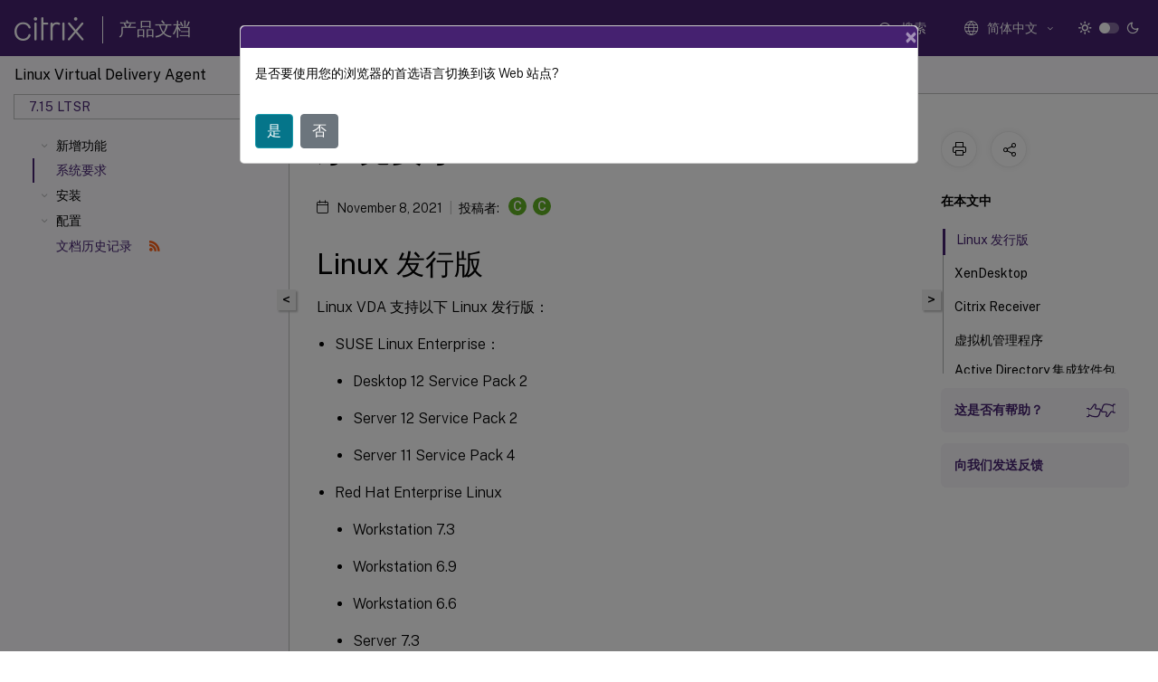

--- FILE ---
content_type: text/html; charset=UTF-8
request_url: https://docs.citrix.com/zh-cn/linux-virtual-delivery-agent/7-15-ltsr/system-requirements?lang-switch=true
body_size: 17968
content:
<!DOCTYPE html>
<html lang="zh" class="theme" style="visibility:hidden">
    <head>
<meta http-equiv="Content-Type" content="text/html; charset=UTF-8">
    <meta charset="UTF-8">
    <meta http-equiv="X-UA-Compatible" content="IE=edge">
    <meta name="viewport" content="width=device-width, initial-scale=1.0, maximum-scale=12.0, user-scalable=yes">
    
    
   
    <title>系统要求 | Linux Virtual Delivery Agent 7.15</title>
	
    <meta name="description" content="Linux VDA 支持以下 Linux 发行版：.有关此 Linux VDA 版本支持的 Linux 发行版和 Xorg 版本列表，请参阅下表。有关详细信息，请参阅 XorgModuleABIVersions。.请勿在 Ubuntu 16.04 上使用 HWE Xorg server 1.">
	
    <meta name="ctx_product" content="linux_virtual_delivery_agent">
    
    <meta name="ctx_product_version" content="linux_virtual_delivery_agent_7_15">
    <meta name="lastModified" content="November 8, 2021">
<meta name="mt_fly_provider" content="">
    <meta name="lang_code" content="zh-cn">   
    <meta name="google-site-verification" content="1Wh0frgAsMk_9bvhlqikSVpVii-UUGbdQsKWe4WqTrQ">
    

    

      <link rel="preconnect" href="https://consent.trustarc.com" crossorigin>   

   <link rel="preconnect" href="https://fonts.gstatic.com" crossorigin>

    <link rel="preload" as="style" href="https://fonts.googleapis.com/css2?family=Public+Sans:wght@300;400;600;700&amp;display=swap">

    <link rel="stylesheet" href="https://fonts.googleapis.com/css2?family=Public+Sans:wght@300;400;600;700&amp;display=swap" media="print" onload="this.media='all'">

        
   
    <link rel="preload" as="style" href="/assets/main.css">
    <link rel="stylesheet" href="/assets/main.css">



    <link rel="canonical" href="/zh-cn/linux-virtual-delivery-agent/7-15-ltsr/system-requirements.html">
    <link rel="icon" type="image/vnd.microsoft.icon" href="/assets/images/favicon.ico">
    <link rel="apple-touch-icon" href="/assets/images/apple-touch-icon.png">
  
    
    
</head>

    <body class="doc">
        <div class="docs-container-fluid">
            <div class="row no-gutters docs-header-container" id="docs-header-container-id">
                <div class="col-sm-12 col-md-12 docs-page-header">
                    
                        
<header class="docs-header clearfix">
  <!-- <button type="button" id="extra-close-button" class="close" data-dismiss="modal" aria-label="Close">
        <span aria-hidden="true">&times;</span>
    </button> -->

  <div class="md-search">
    <div class="md-search-close">
      <span class="docs-icon icon-close"></span>
    </div>
  </div>
  <div class="header-left">
    <div class="docs-icon icon-hamburger md-hamburger"></div>

    <a class="site-title" onclick="location.href='https://www.citrix.com';">
      <span class="docs-icon icon-citrix-new site-logo"></span>
      
    </a>
    <span class="header-divider"> </span>
    <a href="/zh-cn" class="site-title-text">产品文档</a>
  </div>
  <div class="header-right">
    <div class="search-bar-container">
<!-- Button trigger modal -->
<button type="button" class="btn btn-primary search-btn-homepage" data-toggle="modal" data-target="#algoliaModal" id="search-btn">
  <span class="docs-icon icon-search"></span>
  <div class="search-box-new"> 搜索</div>
</button>

<input type="hidden" id="search_type" value="输入搜索内容">
<input type="hidden" id="search_no_results" value="无结果">
<input type="hidden" id="search_filter" value="过滤器">
<input type="hidden" id="search_refine" value="精简结果">
<input type="hidden" id="search_clear_all" value="全部清除">
<input type="hidden" id="search_citrix_pro_doc" value="搜索 产品文档">
<input type="hidden" id="search_query" value="尝试使用其他查询或者更宽泛的查询。删除所有选定的过滤器。示例查询包括升级、工作区、证书。">
<input type="hidden" id="search_recommended" value="推荐主题">
<input type="hidden" id="search_related_topics" value="Citrix Tech Zone 中的相关主题">
<input type="hidden" id="search_no_result_tech_zone" value="在 Tech Zone 未找到任何结果">
<input type="hidden" id="search_show_more" value="在 Tech Zone 中显示更多">
<input type="hidden" id="search_query_all" value="在所有产品中搜索">
<input type="hidden" id="search_featured" value="特色主题">
<input type="hidden" id="search_active_filter" value="选定的过滤器">

  <!-- Modal -->
  <div class="modal fade" id="algoliaModal" data-backdrop="false" tabindex="-1" role="dialog" aria-labelledby="algoliaModalLabel" aria-hidden="true">
    <div class="modal-dialog modal-dialog-scrollable" role="document">
      <div class="modal-content search-modal-content">
        <div class="modal-body search-modal-body" id="modal-box-algolia">
          <div>
            <div class="search-filter-head">
              <div class="inner-div">
                <div class="close-search-modal-mobile" data-dismiss="modal" aria-label="Close">
                 <span class="docs-icon algolia-modal-close-icon icon-arrow-back-search"></span>
                </div> 
                <div id="autocomplete">
                </div>
                <div class="close-search-modal" data-dismiss="modal" aria-label="Close">
                  <p>关闭</p> <span class="docs-icon icon-clearAll-search"></span>
                </div>
                <div class="mobile-filter" id="mobile-filter-button"><span class="docs-icon icon-filter"></span></div>    
              </div>
            </div>
            <div class="search-hits">
              <div class="products-heading">
                <div class="prod">
                <div class="refine-heading">精简结果</div>
                <div id="clear-refinement" class="bg-ss-clear"></div>
                </div>
                <div id="hierarchical-menu">
                  <input type="text" id="product-search" class="product-searchbox" placeholder="搜索产品">
                  <p class="select-product-mobile">选择产品</p>
                </div>
              </div>
              <div class="mobile-apply-filter" id="mobile-filter-div">
                <div class="mobile-apply-filter-inner">
                  <div id="apply-filter">应用</div>
                  <div id="clear-refinement-mobile">全部清除</div>
                </div>
              </div>
              <div id="result-div">
                <div id="query-suggestion-div"></div>
                <div class="show-filter">
                  <div id="selected-message">选定的过滤器</div>
                  <div id="current-refinements"></div>
                </div>
                <div id="empty-search-algolia">
                  <div class="search-icon-big">
                    <span class="docs-icon icon-search no-result"></span>
                  </div>
                  <div class="empty-message-class">
                     <div class="empty-message-line-1 modal-text-center">搜索 产品文档</div>
                  </div>
                </div>
                <div id="infinite-hits-custom" class="hits-container" style="display:none;">
                </div>
              </div>
            </div>
          </div>
        </div>
      </div>
    </div>
  </div>

      <span class="docs-icon icon-search md-search-submit"></span>
    </div>
<div class="language-container">
    <button type="button" class="btn btn-default dropdown-toggle" data-toggle="dropdown" aria-haspopup="true" aria-expanded="false" onclick="loadCaptcha('language')">
        <i class="docs-icon icon-globe cx-globe lang-selected"></i>
        <span class="lang-selected-text"></span>
        <span class="docs-icon dropdown-arrow icon-arrow-down-rounded"></span>
    </button>
        
    <ul class="dropdown-menu">
        <li class="lang active lang-desktop">
            <a class="language-option" href="/en-us/linux-virtual-delivery-agent/7-15-ltsr/system-requirements.html?lang-switch=true">
                <div class="lang-p">
                    English
                </div>
            </a>
        </li>
        <li class="lang active lang-mobile">
            <a class="language-option" href="/en-us/linux-virtual-delivery-agent/7-15-ltsr/system-requirements.html?lang-switch=true">
                <div class="lang-p">
                    EN
                </div>
            </a>
        </li>
        <li class="lang active lang-desktop">
            <a class='language-option' href='/de-de/linux-virtual-delivery-agent/7-15-ltsr/system-requirements?lang-switch=true'>
                <div class="lang-p">
                    Deutsch
                </div>
            </a>
        </li>
        <li class="lang active lang-mobile">
            <a class='language-option' href='/de-de/linux-virtual-delivery-agent/7-15-ltsr/system-requirements?lang-switch=true'>
                <div class="lang-p">
                    DE
                </div>
            </a>
        </li>
        <li class="lang active lang-desktop">
            <a class='language-option' href='/ja-jp/linux-virtual-delivery-agent/7-15-ltsr/system-requirements?lang-switch=true'>
                <div class="lang-p">
                    日本語
                </div>
            </a>
        </li>
        <li class="lang active lang-mobile">
            <a class='language-option' href='/ja-jp/linux-virtual-delivery-agent/7-15-ltsr/system-requirements?lang-switch=true'>
                <div class="lang-p">
                    JA
                </div>
            </a>
        </li>
        <li class="lang active lang-desktop">
            <a class='language-option' href='/zh-cn/linux-virtual-delivery-agent/7-15-ltsr/system-requirements?lang-switch=true'>
                <div class="lang-p">
                    简体中文
                </div>
            </a>
        </li>
        <li class="lang active lang-mobile">
            <a class='language-option' href='/zh-cn/linux-virtual-delivery-agent/7-15-ltsr/system-requirements?lang-switch=true'>
                <div class="lang-p">
                    ZH
                </div>
            </a>
        </li>
        <li class="lang active lang-desktop">
            <a class='language-option' href='/fr-fr/linux-virtual-delivery-agent/7-15-ltsr/system-requirements?lang-switch=true'>
                <div class="lang-p">
                    Français
                </div>
            </a>
        </li>
        <li class="lang active lang-mobile">
            <a class='language-option' href='/fr-fr/linux-virtual-delivery-agent/7-15-ltsr/system-requirements?lang-switch=true'>
                <div class="lang-p">
                    FR
                </div>
            </a>
        </li>
        <li class="lang active lang-desktop">
            <a class='language-option' href='/es-es/linux-virtual-delivery-agent/7-15-ltsr/system-requirements?lang-switch=true'>
                <div class="lang-p">
                    Español
                </div>
            </a>
        </li>
        <li class="lang active lang-mobile">
            <a class='language-option' href='/es-es/linux-virtual-delivery-agent/7-15-ltsr/system-requirements?lang-switch=true'>
                <div class="lang-p">
                    ES
                </div>
            </a>
        </li>
    </ul>
</div>



    <div class="light-toggle-box">
      <div class="light docs-actions-item">
        <span data-content="浅色主题">
          <i class="docs-icon icon-sun"></i>
        </span>
      </div>
      <label class="switch">
        <input id="switch_theme" type="checkbox">
        <span class="slider round"></span>
      </label>
      <div class="dark docs-actions-item">
        <span data-content="深色主题">
          <i class="docs-icon icon-moon"></i>
        </span>
      </div>
    </div>

    <button class="themebtn-switch">
      <span data-content="浅色主题" class="theme-mobile">
        <i class="docs-icon icon-sun"></i>
      </span>
    </button>
  </div>
</header>


                    
					 <div id="docs-banner">
                        <div id="banner-div" style="display: none;" data-component="dismissible-item" data-expiry="1000" data-id="welcome-banner" data-type="info" data-value='&lt;div&gt;&lt;p id="text-banner"&gt;&lt;/p&gt;&lt;p id="new-banner"&gt;&lt;/p&gt;&lt;/div&gt;'></div>


                    </div>
                </div>
            </div>
            <div class="row no-gutters">
                <div class="col-sm-12 col-md-12 docs-page-content">
			<div id="invisible-recaptcha"></div>
     			 <input type="hidden" id="recaptchaVal" value="">
                    
   
<div class="row no-gutters" id="collapse">
  <div class="col-3 col-md-4 col-lg-3 content-left-wrapper">
    <div class="left-wrapper">
      
      

    
   <div class="version-name-class">
       <span class="version-name">Linux Virtual Delivery Agent</span>
   </div>
    <div class="cx-version-options">
        <div class="dropdown">
            
            <button class="btn btn-secondary dropdown-toggle docsproductversiondropdown" type="button" data-toggle="dropdown" aria-haspopup="true" aria-expanded="false">
                <p class="version-name-container">
                     <span class="version-name">7.15 LTSR</span>
                    
                </p>
                <span class="docs-icon icons-arrow-version-selector"></span>
                
            </button>
            <div class="dropdown-menu" aria-labelledby="dropdownMenuButton">
            
              <a class="dropdown-item" data-version-url="/zh-cn/linux-virtual-delivery-agent/current-release/system-requirements.html">Current Release</a>
            
              <a class="dropdown-item" data-version-url="/zh-cn/linux-virtual-delivery-agent/2402-ltsr/system-requirements.html">2402 LTSR</a>
            
              <a class="dropdown-item" data-version-url="/zh-cn/linux-virtual-delivery-agent/2311/system-requirements.html">2311</a>
            
              <a class="dropdown-item" data-version-url="/zh-cn/linux-virtual-delivery-agent/2308/system-requirements.html">2308</a>
            
              <a class="dropdown-item" data-version-url="/zh-cn/linux-virtual-delivery-agent/2305/system-requirements.html">2305</a>
            
              <a class="dropdown-item" data-version-url="/zh-cn/linux-virtual-delivery-agent/2303/system-requirements.html">2303</a>
            
              <a class="dropdown-item" data-version-url="/zh-cn/linux-virtual-delivery-agent/2301/system-requirements.html">2301</a>
            
              <a class="dropdown-item" data-version-url="/zh-cn/linux-virtual-delivery-agent/2212/system-requirements.html">2212</a>
            
              <a class="dropdown-item" data-version-url="/zh-cn/linux-virtual-delivery-agent/2210/system-requirements.html">2210</a>
            
              <a class="dropdown-item" data-version-url="/zh-cn/linux-virtual-delivery-agent/2209/system-requirements.html">2209</a>
            
              <a class="dropdown-item" data-version-url="/zh-cn/linux-virtual-delivery-agent/2207/system-requirements.html">2207</a>
            
              <a class="dropdown-item" data-version-url="/zh-cn/linux-virtual-delivery-agent/2206/system-requirements.html">2206</a>
            
              <a class="dropdown-item" data-version-url="/zh-cn/linux-virtual-delivery-agent/2204/system-requirements.html">2204</a>
            
              <a class="dropdown-item" data-version-url="/zh-cn/linux-virtual-delivery-agent/2203-ltsr/system-requirements.html">2203 LTSR</a>
            
              <a class="dropdown-item" data-version-url="/zh-cn/linux-virtual-delivery-agent/1912-ltsr/system-requirements.html">1912 LTSR</a>
            
              <a class="dropdown-item" data-version-url="/zh-cn/linux-virtual-delivery-agent/7-15-ltsr/system-requirements.html">7.15 LTSR</a>
            
            </div>
        </div>
    </div>


<div class="left-nav">
    <div class="overlay"></div>
    <ul class="ctx-sub-menu scrollable">
                <li class="has-sub-nav-li">
                    
                    <p>
                        <span class="ctx-sub-menu-group-link has-sub-nav docs-icon icon-arrow-down-rounded"></span>
                    
                        
                        
                        
                        
                        <a class='ctx-sub-menu-group-title' href='/zh-cn/linux-virtual-delivery-agent/7-15-ltsr/whats-new'>
                            新增功能
                            
                            
                        </a>
                    </p>
                        <ul id="ctx-sub-menu-children" class="ctx-sub-menu-closed">
                                <li>
                                    <p>  
                                        <a href='/zh-cn/linux-virtual-delivery-agent/7-15-ltsr/whats-new/fixed-issues'>已修复的问题</a>
                                </p>
</li>
                                <li>
                                    <p>  
                                        <a href='/zh-cn/linux-virtual-delivery-agent/7-15-ltsr/whats-new/known-issues'>已知问题</a>
                                </p>
</li>
                                <li>
                                    <p>  
                                        <a href='/zh-cn/linux-virtual-delivery-agent/7-15-ltsr/whats-new/lvda-third-party-notices'>第三方声明</a>
                                </p>
</li>
                        </ul>
                 </li>
                <li>
                    
                    <p class="active">
                    
                    系统要求
                            
                            
                        
                    </p>
                 </li>
                <li class="has-sub-nav-li">
                    
                    <p>
                        <span class="ctx-sub-menu-group-link has-sub-nav docs-icon icon-arrow-down-rounded"></span>
                    
                        
                        
                        
                        
                        <a class='ctx-sub-menu-group-title' href='/zh-cn/linux-virtual-delivery-agent/7-15-ltsr/installation-overview'>
                            安装
                            
                            
                        </a>
                    </p>
                        <ul id="ctx-sub-menu-children" class="ctx-sub-menu-closed">
                                <li>
                                    <p>  
                                        <a href='/zh-cn/linux-virtual-delivery-agent/7-15-ltsr/configure-delivery-controllers'>配置 Delivery Controller</a>
                                </p>
</li>
                                <li>
                                    <p>  
                                        <a href='/zh-cn/linux-virtual-delivery-agent/7-15-ltsr/installation-overview/easy-install'>轻松安装</a>
                                </p>
</li>
                                <li>
                                    <p>  
                                        <a href='/zh-cn/linux-virtual-delivery-agent/7-15-ltsr/installation-overview/redhat'>安装 Linux Virtual Delivery Agent for RHEL/CentOS</a>
                                </p>
</li>
                                <li>
                                    <p>  
                                        <a href='/zh-cn/linux-virtual-delivery-agent/7-15-ltsr/installation-overview/suse'>安装 Linux Virtual Delivery Agent for SUSE</a>
                                </p>
</li>
                                <li>
                                    <p>  
                                        <a href='/zh-cn/linux-virtual-delivery-agent/7-15-ltsr/installation-overview/ubuntu'>安装 Linux Virtual Delivery Agent for Ubuntu</a>
                                </p>
</li>
                        </ul>
                 </li>
                <li class="has-sub-nav-li">
                    
                    <p>
                        <span class="ctx-sub-menu-group-link has-sub-nav docs-icon icon-arrow-down-rounded"></span>
                    
                        
                        
                        
                        
                        <a class='ctx-sub-menu-group-title' href='/zh-cn/linux-virtual-delivery-agent/7-15-ltsr/configuration'>
                            配置
                            
                            
                        </a>
                    </p>
                        <ul id="ctx-sub-menu-children" class="ctx-sub-menu-closed">
                                <li>
                                    <p>  
                                        <a href='/zh-cn/linux-virtual-delivery-agent/7-15-ltsr/configuration/integrate-nis-with-active-directory'>将 NIS 与 Active Directory 集成</a>
                                </p>
</li>
                                <li>
                                    <p>  
                                        <a href='/zh-cn/linux-virtual-delivery-agent/7-15-ltsr/configuration/publish-apps'>发布应用程序</a>
                                </p>
</li>
                                <li>
                                    <p>  
                                        <a href='/zh-cn/linux-virtual-delivery-agent/7-15-ltsr/configuration/printing-best-practice'>打印</a>
                                </p>
</li>
                                <li>
                                    <p>  
                                        <a href='/zh-cn/linux-virtual-delivery-agent/7-15-ltsr/configuration/pdf-printing'>PDF 打印</a>
                                </p>
</li>
                                <li>
                                    <p>  
                                        <a href='/zh-cn/linux-virtual-delivery-agent/7-15-ltsr/configuration/configuring-graphics'>配置图形</a>
                                </p>
</li>
                                <li>
                                    <p>  
                                        <a href='/zh-cn/linux-virtual-delivery-agent/7-15-ltsr/configuration/non-grid-3d-graphics'>非 GRID 3D 图形</a>
                                </p>
</li>
                                <li>
                                    <p>  
                                        <a href='/zh-cn/linux-virtual-delivery-agent/7-15-ltsr/configuration/configure-policies'>配置策略</a>
                                </p>
</li>
                                <li>
                                    <p>  
                                        <a href='/zh-cn/linux-virtual-delivery-agent/7-15-ltsr/configuration/policy-support-list'>策略支持列表</a>
                                </p>
</li>
                                <li>
                                    <p>  
                                        <a href='/zh-cn/linux-virtual-delivery-agent/7-15-ltsr/configuration/configure-ipv6'>配置 IPv6</a>
                                </p>
</li>
                                <li>
                                    <p>  
                                        <a href='/zh-cn/linux-virtual-delivery-agent/7-15-ltsr/configuration/configure-ceip'>配置 CEIP</a>
                                </p>
</li>
                                <li>
                                    <p>  
                                        <a href='/zh-cn/linux-virtual-delivery-agent/7-15-ltsr/configuration/configure-usb-redirection'>配置 USB 重定向</a>
                                </p>
</li>
                                <li>
                                    <p>  
                                        <a href='/zh-cn/linux-virtual-delivery-agent/7-15-ltsr/configuration/client-ime'>客户端 IME</a>
                                </p>
</li>
                                <li>
                                    <p>  
                                        <a href='/zh-cn/linux-virtual-delivery-agent/7-15-ltsr/configuration/hdx-insight'>HDX Insight</a>
                                </p>
</li>
                                <li>
                                    <p>  
                                        <a href='/zh-cn/linux-virtual-delivery-agent/7-15-ltsr/configuration/tracing-on'>启用跟踪</a>
                                </p>
</li>
                                <li>
                                    <p>  
                                        <a href='/zh-cn/linux-virtual-delivery-agent/7-15-ltsr/configuration/configure-anonymous-session'>配置未经身份验证的会话</a>
                                </p>
</li>
                                <li>
                                    <p>  
                                        <a href='/zh-cn/linux-virtual-delivery-agent/7-15-ltsr/configuration/configure-ldaps'>配置 LDAPS</a>
                                </p>
</li>
                                <li>
                                    <p>  
                                        <a href='/zh-cn/linux-virtual-delivery-agent/7-15-ltsr/configuration/configure-xauthority'>配置 Xauthority</a>
                                </p>
</li>
                        </ul>
                 </li>
                <li>
                    
                    <p>
                    
                        
                        
                        
                        
                        <a class='history-class' href='/zh-cn/linux-virtual-delivery-agent/7-15-ltsr/document-history'> 文档历史记录
                            
                            
                                <span class="docs-icon icon-rss ml-3"></span>
                        </a>
                    </p>
                 </li>
        
    </ul>
</div>


      
    </div>
  </div>
  <div class="col-xs-12 col-md-8 col-lg-9 content-right-wrapper">
    <div class="row no-gutters">
      <!--in this line there is class="h-100" which gives height 100%!important this is causing the issue  -->
      <div class="col-12 add-margin sticky-banner">
        
        <div id="mtDesktopBanner" class="mt-feedback-banner mt-feedback-banner-wrapper" style="display: none">
          <div class="feedback-banner-container " data-localize-header="mt-feedback-form">
    <div class="banner-content-wrapper">
        <span class="banner-heading" data-localize="mt_feedback_banner_heading">此内容已经过机器动态翻译。</span>
    </div>
    <div class="banner-content-wrapper">
        <a class="banner-modal-button" href="#" data-toggle="modal" data-target="#mtFeedbackModal">
            <span data-localize="mt_feedback_banner_link">在此处提供反馈</span>
        </a>
    </div>
</div>
<div class="grate-ful-section" data-localize-header="mt-feedback-form">
    <!--suc_msg div will show when we get success response from netlify for the podio feedback -->  
        <img width="20" height="20" id="grate-ful-section_image_id">
        <span data-localize="mt_feedback_thank_you_text">感谢您提供反馈 
        </span>
</div>
        </div>
         
<nav aria-label="breadcrumb" class="d-lg-block breadcrumb-mobile ">
    <div class="breadcrumb-container sub-content-main-wrapper">
        <ol class="breadcrumb ctx-breadcrumbs">
            <li class="breadcrumb-item"><a href="/zh-cn"><span class="docs-icon icon-home breadcrumb-icon"></span></a></li>
            <li class="breadcrumb-item"><a href="/zh-cn/linux-virtual-delivery-agent">Linux Virtual Delivery Agent</a></li>
            <li class="breadcrumb-item"><a href="/zh-cn/linux-virtual-delivery-agent/7-15-ltsr">Linux Virtual Delivery Agent 7.15</a></li>
        </ol>
    </div>
</nav>
      </div>
      
      <div style="position: sticky; width: 100%; top: 200px; z-index: 3">
        <button id="collapse-left">&lt;</button>
        <button id="show-left" style="display: none">&gt;</button>
      </div>

       
      <div class="col-12 col-sm-12 col-md-12 col-lg-9 order-12 order-sm-12 order-md-12 order-lg-1 sub-content-main-flex">
        <div class="sub-content-main-wrapper h-100">
          <div class="sub-content-main-wrapper-innner">
            

            <div class="mt-note" style="display: none">
              <div class="notification-container">
    <div class="notification-panel container-fluid" style="display:none">
        <div class="row outer-row-cont">
            <div class="col-12 col-md-7 col-sm-6 col-lg-7 outer-cont">
                <p class="notification-text en-us">This content has been machine translated dynamically.</p>
                <p class="notification-text de-de">Dieser Inhalt ist eine maschinelle Übersetzung, die dynamisch erstellt wurde. <a href="#mt-disclaimer">(Haftungsausschluss)</a></p>
                <p class="notification-text fr-fr">Cet article a été traduit automatiquement de manière dynamique. <a href="#mt-disclaimer">(Clause de non responsabilité)</a></p>
                <p class="notification-text es-es">Este artículo lo ha traducido una máquina de forma dinámica. <a href="#mt-disclaimer">(Aviso legal)</a></p>
				<p class="notification-text zh-cn">此内容已经过机器动态翻译。 <a href="#mt-disclaimer">放弃</a></p>
                <p class="notification-text ja-jp">このコンテンツは動的に機械翻訳されています。<a href="#mt-disclaimer">免責事項</a></p>
                <p class="notification-text ko-kr">이 콘텐츠는 동적으로 기계 번역되었습니다. <a href="#mt-disclaimer">책임 부인</a></p>
                <p class="notification-text pt-br">Este texto foi traduzido automaticamente. <a href="#mt-disclaimer">(Aviso legal)</a></p>
                <p class="notification-text it-it">Questo contenuto è stato tradotto dinamicamente con traduzione automatica.<a href="#mt-disclaimer">(Esclusione di responsabilità))</a></p>
                
                <p class="notification-text en-us-persistent-mt">This article has been machine translated.</p>
                <p class="notification-text de-de-persistent-mt">Dieser Artikel wurde maschinell übersetzt. <a href="#mt-disclaimer">(Haftungsausschluss)</a></p>
                <p class="notification-text fr-fr-persistent-mt">Ce article a été traduit automatiquement. <a href="#mt-disclaimer">(Clause de non responsabilité)</a></p>
                <p class="notification-text es-es-persistent-mt">Este artículo ha sido traducido automáticamente. <a href="#mt-disclaimer">(Aviso legal)</a></p>
                <p class="notification-text ja-jp-persistent-mt">この記事は機械翻訳されています.<a href="#mt-disclaimer">免責事項</a></p>
                <p class="notification-text ko-kr-persistent-mt">이 기사는 기계 번역되었습니다.<a href="#mt-disclaimer">책임 부인</a></p>
                <p class="notification-text pt-br-persistent-mt">Este artigo foi traduzido automaticamente.<a href="#mt-disclaimer">(Aviso legal)</a></p>
                <p class="notification-text zh-cn-persistent-mt">这篇文章已经过机器翻译.<a href="#mt-disclaimer">放弃</a></p>
                <p class="notification-text it-it-persistent-mt">Questo articolo è stato tradotto automaticamente.<a href="#mt-disclaimer">(Esclusione di responsabilità))</a></p>
            </div>
            <div class="col-12 col-md-5 col-sm-6 col-lg-5 inner-cont">
                <div class="button">
                    <div class="switcher">
                        <a class="mt-switchback-btn" href="javascript:">
                            <img width="20" height="20" class="blue_icon" id="mt-switchback-btn_image"> 
                            <span class="en-us">Switch to english</span>
                            <span class="de-de" style="display:none">Auf Englisch anzeigen</span>
                            <span class="fr-fr" style="display:none">Lire en anglais</span>
                            <span class="es-es" style="display:none">Leer en inglés</span>
                            <span class="ja-jp" style="display:none">英語に切り替え</span>
                            <span class="ko-kr" style="display:none">영어로 전환</span>
                            <span class="pt-br" style="display:none">Mudar para ingles</span>
                            <span class="zh-cn" style="display:none">切换到英文</span>
                            <span class="it-it" style="display:none">Passa all'inglese</span>
                        </a>
                    </div>
                </div>
            </div>
        </div>
    </div>
    <div style="display:none" id="notification-panel-error" class="notification-panel-error">
        <span class="icon-warning docs-icon"></span>
        <p class="notification-text">Translation failed!</p>
    </div>
 </div>

            </div>
            <div class="sub-content-main">
               
              <div class="title-container">
                <h1 class="page-title  d-sm-none d-lg-block"> 系统要求 
                </h1>
              </div>

                 <div class="meta-data d-none d-lg-block">
        <span class="docs-icon icon-calendar"></span>
                <span class="last-modified">November 8, 2021</span>
                        
                        
                                <div class="contributor">
                                投稿者: 
                                        
					<div class="contributor-inline">
                                                <!--  -->
                                                
                                                                <span class="contributor-info unconsented-contributor" title="
                        Citrix
                         Staff">
                        C
                        </span>
                                                <!--  -->
                                                
                                                         <!--  -->
                                                        <!--  -->
                                                        <!--  -->
                                                                <span class="contributor-info unconsented-contributor" title="
                        Citrix
                         Staff">
                        C
                        </span>
										</div>
                                </div>
                <div class="meta-border"></div>
</div>
   


<h2 id="linux-发行版">
<a class="anchor" href="#linux-%E5%8F%91%E8%A1%8C%E7%89%88" aria-hidden="true"><span class="octicon octicon-link"></span></a>Linux 发行版</h2>

<p>Linux VDA 支持以下 Linux 发行版：</p>

<ul>
  <li>SUSE Linux Enterprise：
    <ul>
      <li>Desktop 12 Service Pack 2</li>
      <li>Server 12 Service Pack 2</li>
      <li>Server 11 Service Pack 4</li>
    </ul>
  </li>
  <li>Red Hat Enterprise Linux
    <ul>
      <li>Workstation 7.3</li>
      <li>Workstation 6.9</li>
      <li>Workstation 6.6</li>
      <li>Server 7.3</li>
      <li>Server 6.9</li>
      <li>Server 6.6</li>
    </ul>
  </li>
  <li>CentOS Linux
    <ul>
      <li>CentOS 7.3</li>
      <li>CentOS 6.6</li>
    </ul>
  </li>
  <li>Ubuntu Linux
    <ul>
      <li>Ubuntu Desktop 16.04（配备了 4.4.x 内核）</li>
      <li>Ubuntu Server 16.04（配备了 4.4.x 内核）</li>
    </ul>
  </li>
</ul>

<p>有关此 Linux VDA 版本支持的 Linux 发行版和 Xorg 版本列表，请参阅下表。有关详细信息，请参阅 <a href="https://www.x.org/wiki/XorgModuleABIVersions/" rel="noopener noreferrer" target="_blank">XorgModuleABIVersions</a>。</p>

<table>
  <thead>
    <tr>
      <th>Linux 发行版</th>
      <th>Xorg 版本</th>
    </tr>
  </thead>
  <tbody>
    <tr>
      <td>RHEL 7.3、CentOS 7.3</td>
      <td>1.17</td>
    </tr>
    <tr>
      <td>RHEL 6.9</td>
      <td>1.17</td>
    </tr>
    <tr>
      <td>RHEL 6.6、CentOS 6.6</td>
      <td>1.15</td>
    </tr>
    <tr>
      <td>Ubuntu 16.04</td>
      <td>1.18</td>
    </tr>
    <tr>
      <td>SUSE 12.2</td>
      <td>1.18</td>
    </tr>
    <tr>
      <td>SUSE 11.4</td>
      <td>1.6.5</td>
    </tr>
  </tbody>
</table>

<p>请勿在 Ubuntu 16.04 上使用 HWE Xorg server 1.19。</p>

<p>在所有情况下，受支持的处理器架构均为 x86-64。</p>

<blockquote>
  <p><strong>注意：</strong></p>

  <p>当 Linux 操作系统供应商提供的支持过期时，Citrix 对该操作系统平台和版本的支持也将过期。</p>

  <p><strong>重要：</strong></p>

  <p>Gnome 和 KDE 桌面在 SUSE、RHEL 和 CentOS 中受支持。仅 Ubuntu 支持 Unity 桌面。至少必须安装一种桌面。</p>
</blockquote>

<h2 id="xendesktop">
<a class="anchor" href="#xendesktop" aria-hidden="true"><span class="octicon octicon-link"></span></a>XenDesktop</h2>

<p>Linux VDA 与当前所有受支持的 XenDesktop 版本兼容。要获取有关 XenDesktop 产品生命周期的信息，以及了解何时 Citrix 会停止支持特定的产品版本，请参阅 <a href="https://www.citrix.com/support/product-lifecycle/product-matrix.html" rel="noopener noreferrer" target="_blank">Citrix 产品生命周期表</a>。</p>

<p>Linux VDA 与 Windows VDA 的配置过程略有差别。但是，所有 Delivery Controller 场都能为 Windows 和 Linux 桌面提供代理服务。</p>

<blockquote>
  <p><strong>注意：</strong></p>

  <p>Linux VDA 与 XenDesktop 7.0 版或更低版本不兼容。</p>
</blockquote>

<h2 id="citrix-receiver">
<a class="anchor" href="#citrix-receiver" aria-hidden="true"><span class="octicon octicon-link"></span></a>Citrix Receiver</h2>

<p>支持使用以下版本的 Citrix Receiver：</p>

<ul>
  <li>Citrix Receiver for UWP（通用 Windows 平台）1.0 版</li>
  <li>Citrix Receiver for Windows 4.8 版或更高版本</li>
  <li>Citrix Receiver for Linux 13.5 版</li>
  <li>Citrix Receiver for Mac OSX 12.6 版</li>
  <li>Citrix Receiver for Android 3.11 版</li>
  <li>Citrix Receiver for iOS 7.2 版</li>
  <li>Citrix Receiver for Chrome 2.5 版</li>
  <li>Citrix Receiver for HTML5 2.5 版（只能通过 Access Gateway 使用）</li>
</ul>

<h2 id="虚拟机管理程序">
<a class="anchor" href="#%E8%99%9A%E6%8B%9F%E6%9C%BA%E7%AE%A1%E7%90%86%E7%A8%8B%E5%BA%8F" aria-hidden="true"><span class="octicon octicon-link"></span></a>虚拟机管理程序</h2>

<p>支持使用以下虚拟机管理程序托管 Linux VDA 客户机虚拟机：</p>

<ul>
  <li>XenServer</li>
  <li>VMware ESX 和 ESXi</li>
  <li>Microsoft Hyper-V</li>
  <li>Nutanix AHV</li>
</ul>

<p>也支持裸机托管。</p>

<blockquote>
  <p><strong>提示：</strong></p>

  <p>有关受支持平台的列表，请参阅供应商的文档。</p>
</blockquote>

<h2 id="active-directory-集成软件包">
<a class="anchor" href="#active-directory-%E9%9B%86%E6%88%90%E8%BD%AF%E4%BB%B6%E5%8C%85" aria-hidden="true"><span class="octicon octicon-link"></span></a>Active Directory 集成软件包</h2>

<p>Linux VDA 支持以下 Active Directory 集成软件包或和产品：</p>

<ul>
  <li>Samba Winbind</li>
  <li>Quest Authentication Services v4.1 或更高版本</li>
  <li>Centrify DirectControl</li>
  <li>SSSD</li>
</ul>

<blockquote>
  <p><strong>提示：</strong></p>

  <p>有关受支持平台的列表，请参阅 Active Directory 集成软件包供应商提供的文档。</p>
</blockquote>

<h2 id="hdx-3d-pro">
<a class="anchor" href="#hdx-3d-pro" aria-hidden="true"><span class="octicon octicon-link"></span></a>HDX 3D Pro</h2>

<p>需要以下虚拟机管理程序、Linux 发行版和 NVIDIA GRID™ GPU 才能支持 HDX 3D Pro。</p>

<h3 id="虚拟机管理程序-1">虚拟机管理程序<a name="%E8%99%9A%E6%8B%9F%E6%9C%BA%E7%AE%A1%E7%90%86%E7%A8%8B%E5%BA%8F" class="anchor" href="#%E8%99%9A%E6%8B%9F%E6%9C%BA%E7%AE%A1%E7%90%86%E7%A8%8B%E5%BA%8F"></a>
</h3>

<p>支持以下虚拟机管理程序：</p>

<ul>
  <li>XenServer</li>
  <li>VMware ESX 和 ESXi</li>
  <li>Nutanix AHV</li>
</ul>

<h3 id="linux-发行版-1">Linux 发行版<a name="linux-%E5%8F%91%E8%A1%8C%E7%89%88" class="anchor" href="#linux-%E5%8F%91%E8%A1%8C%E7%89%88"></a>
</h3>

<p>以下 Linux 发行版支持 HDX 3D Pro：</p>

<ul>
  <li>Red Hat Enterprise Linux - Workstation 7.3</li>
  <li>Red Hat Enterprise Linux - Server 7.3</li>
  <li>Red Hat Enterprise Linux - Workstation 6.9</li>
  <li>Red Hat Enterprise Linux - Server 6.9</li>
  <li>Red Hat Enterprise Linux - Workstation 6.6</li>
  <li>Red Hat Enterprise Linux - Server 6.6</li>
  <li>SUSE Linux Enterprise Desktop 12 Service Pack 2</li>
  <li>SUSE Linux Enterprise Server 12 Service Pack 2</li>
  <li>Ubuntu Linux Desktop 16.04</li>
  <li>Ubuntu Linux Server 16.04</li>
</ul>

<h3 id="gpu">GPU<a name="gpu" class="anchor" href="#gpu"></a>
</h3>

<p>以下 GPU 支持 GPU 直通：</p>

<ul>
  <li>NVIDIA GTX750Ti</li>
  <li>NVIDIA GRID - Tesla M60</li>
  <li>NVIDIA GRID - K2</li>
</ul>

<p>以下 GPU 支持 vGPU：</p>

<ul>
  <li>NVIDIA GRID - Tesla M60</li>
  <li>NVIDIA GRID - Tesla M10</li>
</ul>


            </div>
            <div class="mt-disclaimer" style="display: none">
              <a id="mt-disclaimer"></a>
              <!--googleoff: all-->
<div class="mt-citrix-disclaimer" data-localize-header="mt-disclaimers">
    <span data-localize="mt_disclaimer"> 本内容的正式版本为英文版。部分 Cloud Software Group 文档内容采用了机器翻译，仅供您参考。Cloud Software Group 无法控制机器翻译的内容，这些内容可能包含错误、不准确或不合适的语言。对于从英文原文翻译成任何其他语言的内容的准确性、可靠性、适用性或正确性，或者您的 Cloud Software Group 产品或服务沿用了任何机器翻译的内容，我们均不作任何明示或暗示的保证，并且适用的最终用户许可协议或服务条款或者与 Cloud Software Group 签订的任何其他协议（产品或服务与已进行机器翻译的任何文档保持一致）下的任何保证均不适用。对于因使用机器翻译的内容而引起的任何损害或问题，Cloud Software Group 不承担任何责任。 </span>
</div>
<div class="mt-disclaimer-container">
    <div class="mt-de-de-gl-disclaimer" style="display:none">
        DIESER DIENST KANN ÜBERSETZUNGEN ENTHALTEN, DIE VON GOOGLE BEREITGESTELLT WERDEN. GOOGLE LEHNT JEDE AUSDRÜCKLICHE ODER STILLSCHWEIGENDE GEWÄHRLEISTUNG IN BEZUG AUF DIE ÜBERSETZUNGEN AB, EINSCHLIESSLICH JEGLICHER GEWÄHRLEISTUNG DER GENAUIGKEIT, ZUVERLÄSSIGKEIT UND JEGLICHER STILLSCHWEIGENDEN GEWÄHRLEISTUNG DER MARKTGÄNGIGKEIT, DER EIGNUNG FÜR EINEN BESTIMMTEN ZWECK UND DER NICHTVERLETZUNG VON RECHTEN DRITTER.
    </div>
    <div class="mt-fr-fr-gl-disclaimer" style="display:none">
        CE SERVICE PEUT CONTENIR DES TRADUCTIONS FOURNIES PAR GOOGLE. GOOGLE EXCLUT TOUTE GARANTIE RELATIVE AUX TRADUCTIONS, EXPRESSE OU IMPLICITE, Y COMPRIS TOUTE GARANTIE D'EXACTITUDE, DE FIABILITÉ ET TOUTE GARANTIE IMPLICITE DE QUALITÉ MARCHANDE, D'ADÉQUATION À UN USAGE PARTICULIER ET D'ABSENCE DE CONTREFAÇON.
    </div>
    <div class="mt-es-es-gl-disclaimer" style="display:none">
        ESTE SERVICIO PUEDE CONTENER TRADUCCIONES CON TECNOLOGÍA DE GOOGLE. GOOGLE RENUNCIA A TODAS LAS GARANTÍAS RELACIONADAS CON LAS TRADUCCIONES, TANTO IMPLÍCITAS COMO EXPLÍCITAS, INCLUIDAS LAS GARANTÍAS DE EXACTITUD, FIABILIDAD Y OTRAS GARANTÍAS IMPLÍCITAS DE COMERCIABILIDAD, IDONEIDAD PARA UN FIN EN PARTICULAR Y AUSENCIA DE INFRACCIÓN DE DERECHOS.
    </div>
    <div class="mt-zh-cn-gl-disclaimer" style="display:none">
        本服务可能包含由 Google 提供技术支持的翻译。Google 对这些翻译内容不做任何明示或暗示的保证，包括对准确性、可靠性的任何保证以及对适销性、特定用途的适用性和非侵权性的任何暗示保证。
    </div>
    <div class="mt-ja-jp-gl-disclaimer" style="display:none">
        このサービスには、Google が提供する翻訳が含まれている可能性があります。Google は翻訳について、明示的か黙示的かを問わず、精度と信頼性に関するあらゆる保証、および商品性、特定目的への適合性、第三者の権利を侵害しないことに関するあらゆる黙示的保証を含め、一切保証しません。
    </div>
    <div class="mt-pt-br-gl-disclaimer" style="display:none">
        ESTE SERVIÇO PODE CONTER TRADUÇÕES FORNECIDAS PELO GOOGLE. O GOOGLE SE EXIME DE TODAS AS GARANTIAS RELACIONADAS COM AS TRADUÇÕES, EXPRESSAS OU IMPLÍCITAS, INCLUINDO QUALQUER GARANTIA DE PRECISÃO, CONFIABILIDADE E QUALQUER GARANTIA IMPLÍCITA DE COMERCIALIZAÇÃO, ADEQUAÇÃO A UM PROPÓSITO ESPECÍFICO E NÃO INFRAÇÃO.
    </div>
    <div class="mt-de-de-amz-disclaimer" style="display:none">
    </div>
    <div class="mt-es-es-amz-disclaimer" style="display:none">
    </div>
    <div class="mt-fr-fr-amz-disclaimer" style="display:none">
    </div>
</div>
<!--googleon: all-->

            </div>
          </div>

            
          <div class="feedbackedit-section" id="mobile-screen-feedback">
            <div class="feedback-like-dislike">
              <div class="feedback-wrapper mobile-feedback-wrapper">
                <div class="feedback-message">
                  这是否有帮助？
                </div>

                <div class="like-dislike-div">
                  <svg class="dislike" width="16px" height="16px" viewbox="0 0 26 25" fill="#F6F4F8" xmlns="http://www.w3.org/2000/svg">
                    <path d="M25 15.884L22.9119 15.884C22.635 15.884 22.3694 15.774 22.1736 15.5782C21.9778 15.3824 21.8678 15.1169 21.8678 14.84L21.8678 2.31261C21.8678 2.0357 21.9778 1.77014 22.1736 1.57434C22.3694 1.37854 22.635 1.26854 22.9119 1.26854L25 1.26854" stroke-width="2" stroke-linecap="round" stroke-linejoin="round"></path>
                    <path d="M21.8682 4.39899C14.209 0.509634 14.5806 1.02226 8.02059 1.02226C5.27338 1.02226 3.88869 2.81275 3.08046 5.43634L3.08046 5.45313L1.08975 12.1347L1.08975 12.1475C0.995698 12.4585 0.97551 12.7871 1.03079 13.1073C1.08608 13.4274 1.21531 13.7303 1.40821 13.9917C1.60126 14.2531 1.85264 14.4659 2.14236 14.6131C2.43207 14.7603 2.75214 14.8378 3.07709 14.8396L8.19259 14.8396C8.51218 14.8395 8.82753 14.9129 9.11431 15.0539C9.4011 15.195 9.65166 15.4 9.84669 15.6532C10.0416 15.9064 10.1759 16.2009 10.2391 16.5141C10.3024 16.8273 10.2929 17.1508 10.2115 17.4598L9.2904 20.9535C9.18372 21.3595 9.22327 21.7901 9.40211 22.1699C9.58095 22.5496 9.88769 22.8544 10.2686 23.0308C10.6495 23.2073 11.0803 23.2442 11.4857 23.135C11.891 23.0258 12.245 22.7775 12.4857 22.4335L17.5918 15.2044C17.7846 14.9312 18.0401 14.7083 18.337 14.5544C18.6338 14.4005 18.9633 14.3202 19.2977 14.3203L21.8682 14.3202" stroke-width="2" stroke-linecap="round" stroke-linejoin="round"></path>
                  </svg>

                  <svg width="1" height="16" viewbox="0 0 1 20" fill="none" xmlns="http://www.w3.org/2000/svg">
                    <path opacity="0.2" d="M1 0L1 20" stroke="black"></path>
                  </svg>

                  <svg class="like" width="16px" height="16px" viewbox="0 0 26 25" fill="#F6F4F8" xmlns="http://www.w3.org/2000/svg">
                    <path d="M1 8.50903H3.08812C3.36502 8.50903 3.63058 8.61902 3.82638 8.81482C4.02218 9.01062 4.13218 9.27618 4.13218 9.55308V22.0805C4.13218 22.3574 4.02218 22.6229 3.82638 22.8187C3.63058 23.0145 3.36502 23.1245 3.08812 23.1245H1"></path>
                    <path d="M1 8.50903H3.08812C3.36502 8.50903 3.63058 8.61902 3.82638 8.81482C4.02218 9.01062 4.13218 9.27618 4.13218 9.55308V22.0805C4.13218 22.3574 4.02218 22.6229 3.82638 22.8187C3.63058 23.0145 3.36502 23.1245 3.08812 23.1245H1" stroke-width="2" stroke-linecap="round" stroke-linejoin="round"></path>
                    <path d="M4.13184 19.9941C11.791 23.8834 11.4194 23.3708 17.9794 23.3708C20.7266 23.3708 22.1113 21.5803 22.9195 18.9567V18.9399L24.9102 12.2583V12.2456C25.0043 11.9346 25.0245 11.606 24.9692 11.2858C24.9139 10.9656 24.7847 10.6628 24.5918 10.4014C24.3987 10.14 24.1474 9.9272 23.8576 9.78001C23.5679 9.63282 23.2479 9.55524 22.9229 9.55347H17.8074C17.4878 9.55353 17.1725 9.48021 16.8857 9.33915C16.5989 9.19808 16.3483 8.99305 16.1533 8.73985C15.9584 8.48668 15.8241 8.19216 15.7609 7.87896C15.6976 7.56576 15.7071 7.24222 15.7885 6.93324L16.7096 3.43962C16.8163 3.03361 16.7767 2.60301 16.5979 2.22322C16.4191 1.84343 16.1123 1.53864 15.7314 1.36224C15.3505 1.18577 14.9197 1.14891 14.5143 1.2581C14.109 1.3673 13.755 1.6156 13.5143 1.95952L8.40818 9.18865C8.21544 9.46187 7.95989 9.6848 7.66304 9.83867C7.36618 9.99253 7.03671 10.0728 6.70234 10.0728H4.13184"></path>
                    <path d="M4.13184 19.9941C11.791 23.8834 11.4194 23.3708 17.9794 23.3708C20.7266 23.3708 22.1113 21.5803 22.9195 18.9567V18.9399L24.9102 12.2583V12.2456C25.0043 11.9346 25.0245 11.606 24.9692 11.2858C24.9139 10.9656 24.7847 10.6628 24.5918 10.4014C24.3987 10.14 24.1474 9.9272 23.8576 9.78001C23.5679 9.63282 23.2479 9.55524 22.9229 9.55347H17.8074C17.4878 9.55353 17.1725 9.48021 16.8857 9.33915C16.5989 9.19808 16.3483 8.99305 16.1533 8.73985C15.9584 8.48668 15.8241 8.19216 15.7609 7.87896C15.6976 7.56576 15.7071 7.24222 15.7885 6.93324L16.7096 3.43962C16.8163 3.03361 16.7767 2.60301 16.5979 2.22322C16.4191 1.84343 16.1123 1.53864 15.7314 1.36224C15.3505 1.18577 14.9197 1.14891 14.5143 1.2581C14.109 1.3673 13.755 1.6156 13.5143 1.95952L8.40818 9.18865C8.21544 9.46187 7.95989 9.6848 7.66304 9.83867C7.36618 9.99253 7.03671 10.0728 6.70234 10.0728H4.13184" stroke-width="2" stroke-linecap="round" stroke-linejoin="round"></path>
                  </svg>
                </div>
              </div>
            </div>
            <div class="send-feedback mobile-like-dislike">
              <a class="feedback-modal-link" href="javascript:;">
                向我们发送反馈</a>
            </div>
          </div>
            
           
          
          <div class="instruct-contributers" id="mobile-screen-instructions">
            <span class="instruct-button"></span>
            <a class="editarticle-modal-link" href="javascript:void(0)">Instructions for Contributors</a>
          </div>
           
           
          
          
             
           
          
           
        </div>
      </div>
        
      <div style="position: sticky; width: 100%; top: 200px; z-index: 3">
        <button style="position: absolute; right: 25%" id="collapse-right">
          &gt;
        </button>
        <button style="position: absolute; right: 2%; display: none" id="show-right">
          &lt;
        </button>
      </div>
      
      <div class="col-12 col-sm-12 col-md-12 col-lg-3 order-1 order-sm-1 order-md-1 order-lg-12 sub-content-right-flex">
        <div class="sub-content-right-wrapper mt-mobile">
          
          <div id="mtMobileBanner" class="mt-feedback-banner margin-banner-top" style="display: none">
            <div class="feedback-banner-container " data-localize-header="mt-feedback-form">
    <div class="banner-content-wrapper">
        <span class="banner-heading" data-localize="mt_feedback_banner_heading">此内容已经过机器动态翻译。</span>
    </div>
    <div class="banner-content-wrapper">
        <a class="banner-modal-button" href="#" data-toggle="modal" data-target="#mtFeedbackModal">
            <span data-localize="mt_feedback_banner_link">在此处提供反馈</span>
        </a>
    </div>
</div>
<div class="grate-ful-section" data-localize-header="mt-feedback-form">
    <!--suc_msg div will show when we get success response from netlify for the podio feedback -->  
        <img width="20" height="20" id="grate-ful-section_image_id">
        <span data-localize="mt_feedback_thank_you_text">感谢您提供反馈 
        </span>
</div>
          </div>
           
          <div class="title-container">
            <span class="page-title d-lg-none"><span>
                系统要求 
              </span></span>
          </div>
          
          <div class="meta-docs-cont-desktop">
             <div class="meta-data d-lg-none">
        <span class="docs-icon icon-calendar"></span>
                <span class="last-modified">November 8, 2021</span>
                        
                        
                                <div class="contributor">
                                投稿者: 
                                        
					<div class="contributor-inline">
                                                <!--  -->
                                                
                                                                <span class="contributor-info unconsented-contributor" title="
                        Citrix
                         Staff">
                        C
                        </span>
                                                <!--  -->
                                                
                                                         <!--  -->
                                                        <!--  -->
                                                        <!--  -->
                                                                <span class="contributor-info unconsented-contributor" title="
                        Citrix
                         Staff">
                        C
                        </span>
										</div>
                                </div>
                <div class="meta-border"></div>
</div>
  
            <div class="docs-actions">
              <div class="print docs-actions-item" onclick="window.print()">
                <span data-content="打印" class="action-icon-text">
                  <i class="docs-icon icon-print"></i>
                  <!-- <i  class="docs-icon icon-print-filled"></i> -->
                </span>
              </div>
              
              <div class="share docs-actions-item">
                <span class="docs-icon-container" data-content="共享"></span>
                <span class="docs-icon icon-share"></span>
                <!-- <i  class="docs-icon icon-share-filled"></i> -->
                <div class="share-articles">
                  <p>共享</p>
                </div>
              </div>
               
              <div class="edit docs-actions-item" onclick="redirectToPage(('/zh-cn/linux-virtual-delivery-agent/7-15-ltsr/system-requirements.html'))">
                <span data-content="编辑这篇文章">
                  <i class="docs-icon icon-edit"></i>
                </span>
                <!-- <i  class="docs-icon icon-edit-filled"></i> -->
              </div>
              
            </div>
          </div>
          <div class="meta-docs-cont-mobile">
            <div class="row">
              
              <div class="col-6">
                <div class="meta-data d-lg-none">
        <span class="docs-icon icon-calendar"></span>
                <span class="last-modified">November 8, 2021</span>
                        
                        
                                <div class="contributor">
                                投稿者: 
                                        
					<div class="contributor-inline">
                                                <!--  -->
                                                
                                                                <span class="contributor-info unconsented-contributor" title="
                        Citrix
                         Staff">
                        C
                        </span>
                                                <!--  -->
                                                
                                                         <!--  -->
                                                        <!--  -->
                                                        <!--  -->
                                                                <span class="contributor-info unconsented-contributor" title="
                        Citrix
                         Staff">
                        C
                        </span>
										</div>
                                </div>
                <div class="meta-border"></div>
</div>

              </div>
              
              <div class="col-6">
                <div class="docs-actions">
                  <div class="print docs-actions-item" onclick="window.print()">
                    <span data-content="打印" class="action-icon-text">
                      <i class="docs-icon icon-print"></i>
                      <!-- <i  class="docs-icon icon-print-filled"></i> -->
                    </span>
                  </div>
                  
                  <div class="share docs-actions-item">
                    <span class="docs-icon-container" data-content="共享"></span>
                    <span class="docs-icon icon-share"></span>
                    <!-- <i  class="docs-icon icon-share-filled"></i> -->
                    <div class="share-articles">
                      <p>共享</p>
                    </div>
                  </div>
                   
                  <div class="edit docs-actions-item">
                    <span onclick="redirectToPage(('/zh-cn/linux-virtual-delivery-agent/7-15-ltsr/system-requirements.html'))" data-content="编辑这篇文章" href="javascript:;">
                      <i class="docs-icon icon-edit"></i>
                    </span>
                    <!-- <i  class="docs-icon icon-edit-filled"></i> -->
                  </div>
                  
                </div>
              </div>
              
              <div class="col-12 pb-2">
                
              </div>
              
            </div>
          </div>
          
          <div class="content">
            <div class="row no-gutters">
              <div class="col-12 col-sm-12 content-toc-wrapper">
                <div class="content-toc">
                  <h3 class="toc-header">
                    在本文中
                  </h3>
                  <div class="content-toc-nav scrollable">
                    <ul id="toc" class="section-nav">
<li class="toc-entry toc-h2"><a href="#linux-%E5%8F%91%E8%A1%8C%E7%89%88">Linux 发行版</a></li>
<li class="toc-entry toc-h2"><a href="#xendesktop">XenDesktop</a></li>
<li class="toc-entry toc-h2"><a href="#citrix-receiver">Citrix Receiver</a></li>
<li class="toc-entry toc-h2"><a href="#%E8%99%9A%E6%8B%9F%E6%9C%BA%E7%AE%A1%E7%90%86%E7%A8%8B%E5%BA%8F">虚拟机管理程序</a></li>
<li class="toc-entry toc-h2"><a href="#active-directory-%E9%9B%86%E6%88%90%E8%BD%AF%E4%BB%B6%E5%8C%85">Active Directory 集成软件包</a></li>
<li class="toc-entry toc-h2"><a href="#hdx-3d-pro">HDX 3D Pro</a></li>
</ul>
                  </div>
                </div>
              </div>
            </div>
            <div class="print-excluded d-lg-block">
               
              
              <div class="feedbackedit-section" id="large-screen-feedback">
                <div class="feedback-like-dislike">
                  <div class="feedback-wrapper">
                    <div class="feedback-message">
                      这是否有帮助？
                    </div>

                    <div class="like-dislike-div">
                      <svg class="dislike" width="16px" height="16px" viewbox="0 0 26 25" xmlns="http://www.w3.org/2000/svg">
                        <path d="M25 15.884L22.9119 15.884C22.635 15.884 22.3694 15.774 22.1736 15.5782C21.9778 15.3824 21.8678 15.1169 21.8678 14.84L21.8678 2.31261C21.8678 2.0357 21.9778 1.77014 22.1736 1.57434C22.3694 1.37854 22.635 1.26854 22.9119 1.26854L25 1.26854" stroke-width="2" stroke-linecap="round" stroke-linejoin="round"></path>
                        <path d="M21.8682 4.39899C14.209 0.509634 14.5806 1.02226 8.02059 1.02226C5.27338 1.02226 3.88869 2.81275 3.08046 5.43634L3.08046 5.45313L1.08975 12.1347L1.08975 12.1475C0.995698 12.4585 0.97551 12.7871 1.03079 13.1073C1.08608 13.4274 1.21531 13.7303 1.40821 13.9917C1.60126 14.2531 1.85264 14.4659 2.14236 14.6131C2.43207 14.7603 2.75214 14.8378 3.07709 14.8396L8.19259 14.8396C8.51218 14.8395 8.82753 14.9129 9.11431 15.0539C9.4011 15.195 9.65166 15.4 9.84669 15.6532C10.0416 15.9064 10.1759 16.2009 10.2391 16.5141C10.3024 16.8273 10.2929 17.1508 10.2115 17.4598L9.2904 20.9535C9.18372 21.3595 9.22327 21.7901 9.40211 22.1699C9.58095 22.5496 9.88769 22.8544 10.2686 23.0308C10.6495 23.2073 11.0803 23.2442 11.4857 23.135C11.891 23.0258 12.245 22.7775 12.4857 22.4335L17.5918 15.2044C17.7846 14.9312 18.0401 14.7083 18.337 14.5544C18.6338 14.4005 18.9633 14.3202 19.2977 14.3203L21.8682 14.3202" stroke-width="2" stroke-linecap="round" stroke-linejoin="round"></path>
                      </svg>

                      <svg class="like" width="16px" height="16px" viewbox="0 0 26 25" xmlns="http://www.w3.org/2000/svg">
                        <path d="M1 8.50903H3.08812C3.36502 8.50903 3.63058 8.61902 3.82638 8.81482C4.02218 9.01062 4.13218 9.27618 4.13218 9.55308V22.0805C4.13218 22.3574 4.02218 22.6229 3.82638 22.8187C3.63058 23.0145 3.36502 23.1245 3.08812 23.1245H1"></path>
                        <path d="M1 8.50903H3.08812C3.36502 8.50903 3.63058 8.61902 3.82638 8.81482C4.02218 9.01062 4.13218 9.27618 4.13218 9.55308V22.0805C4.13218 22.3574 4.02218 22.6229 3.82638 22.8187C3.63058 23.0145 3.36502 23.1245 3.08812 23.1245H1" stroke-width="2" stroke-linecap="round" stroke-linejoin="round"></path>
                        <path d="M4.13184 19.9941C11.791 23.8834 11.4194 23.3708 17.9794 23.3708C20.7266 23.3708 22.1113 21.5803 22.9195 18.9567V18.9399L24.9102 12.2583V12.2456C25.0043 11.9346 25.0245 11.606 24.9692 11.2858C24.9139 10.9656 24.7847 10.6628 24.5918 10.4014C24.3987 10.14 24.1474 9.9272 23.8576 9.78001C23.5679 9.63282 23.2479 9.55524 22.9229 9.55347H17.8074C17.4878 9.55353 17.1725 9.48021 16.8857 9.33915C16.5989 9.19808 16.3483 8.99305 16.1533 8.73985C15.9584 8.48668 15.8241 8.19216 15.7609 7.87896C15.6976 7.56576 15.7071 7.24222 15.7885 6.93324L16.7096 3.43962C16.8163 3.03361 16.7767 2.60301 16.5979 2.22322C16.4191 1.84343 16.1123 1.53864 15.7314 1.36224C15.3505 1.18577 14.9197 1.14891 14.5143 1.2581C14.109 1.3673 13.755 1.6156 13.5143 1.95952L8.40818 9.18865C8.21544 9.46187 7.95989 9.6848 7.66304 9.83867C7.36618 9.99253 7.03671 10.0728 6.70234 10.0728H4.13184"></path>
                        <path d="M4.13184 19.9941C11.791 23.8834 11.4194 23.3708 17.9794 23.3708C20.7266 23.3708 22.1113 21.5803 22.9195 18.9567V18.9399L24.9102 12.2583V12.2456C25.0043 11.9346 25.0245 11.606 24.9692 11.2858C24.9139 10.9656 24.7847 10.6628 24.5918 10.4014C24.3987 10.14 24.1474 9.9272 23.8576 9.78001C23.5679 9.63282 23.2479 9.55524 22.9229 9.55347H17.8074C17.4878 9.55353 17.1725 9.48021 16.8857 9.33915C16.5989 9.19808 16.3483 8.99305 16.1533 8.73985C15.9584 8.48668 15.8241 8.19216 15.7609 7.87896C15.6976 7.56576 15.7071 7.24222 15.7885 6.93324L16.7096 3.43962C16.8163 3.03361 16.7767 2.60301 16.5979 2.22322C16.4191 1.84343 16.1123 1.53864 15.7314 1.36224C15.3505 1.18577 14.9197 1.14891 14.5143 1.2581C14.109 1.3673 13.755 1.6156 13.5143 1.95952L8.40818 9.18865C8.21544 9.46187 7.95989 9.6848 7.66304 9.83867C7.36618 9.99253 7.03671 10.0728 6.70234 10.0728H4.13184" stroke-width="2" stroke-linecap="round" stroke-linejoin="round"></path>
                      </svg>
                    </div>
                  </div>
                </div>
                <div class="send-feedback">
                  <a class="feedback-modal-link" href="javascript:;">
                    向我们发送反馈</a>
                </div>
              </div>
                
              
              
              <div class="instruct-contributers" id="large-screen-instructions">
                <span class="instruct-button"></span>
                <a class="editarticle-modal-link" href="javascript:void(0)">Instructions for Contributors</a>
              </div>
                

              
                
              
              
               
            </div>
          </div>
        </div>
      </div>
      
    </div>
  </div>
  <div class="container-fluid">
    <div class="row">
        <div class="col-lg-8 col-md-10 col-sm-12 preview-modal-container ">
            <div class="modal fade modal-resize" data-backdrop="static" id="previewTermsModal" tabindex="-1" role="dialog" aria-labelledby="citrixPreviewModal" aria-hidden="true">
                <div class="modal-dialog modal-dialog-centered modal-size" role="document">
                    <div class="modal-content modal-corner mod-space mod-resize">
                        <div class="modal-header modal-border">
                            <span class="modal-title  modal-title-font" id="citrixPreviewModal">
                                
                                <span>Citrix</span>
                                  Preview Documentation
                            </span>
                            <span class="docs-icon modal-close-icon icon-close" data-dismiss="modal" aria-label="Close"></span>
                        </div>
                        <div class="modal-body mod-scroll">
                            <p class="modal-desc">This Preview product documentation is 
                                <span>Citrix</span>
                                 Confidential.
                            </p>
                            <p id="PreviewPath1" class="modal-desc">You agree to hold this documentation confidential pursuant to the
                                terms of your 
                                <span>Citrix</span>
                                 Beta/Tech Preview Agreement.
                            </p>
                            <p class="modal-desc">The development, release and timing of any features or functionality
                                described in the Preview documentation remains at our sole discretion and are subject to
                                change without notice or consultation.</p>
                            <p class="modal-desc">The documentation is for informational purposes only and is not a
                                commitment, promise or legal obligation to deliver any material, code or functionality
                                and should not be relied upon in making 
                                <span>Citrix</span>
                                 product purchase decisions.
                            </p>
                            <p class="modal-desc">If you do not agree, select I DO NOT AGREE to exit.</p>

                        </div>
                        <div class="modal-footer modal-bottom btn-bottom">
                            <button id="iAgreePreviewTerms" class="btn btn-primary but-first" onclick="agreePreviewTerms()">I AGREE</button>
                            <button id="iDonotAgreePreviewTerms" class="btn btn-secondary but-second" onclick="dontAgreePreviewTerms()">I DO NOT AGREE</button>
                        </div>
                    </div>
                </div>
            </div>
        </div>
    </div>
</div>
 

  <div class="toast-msg">
    <i class="copyMsgSucc" style="display: none">已复制!</i>
    <i class="copyMsgFail" style="display: none">失败!</i>
  </div>
</div>

  
<div class="divEnlarge" style="display: none" onclick="this.style.display='none'">
  <div id="imgEnlarge">
    <span class="docs-icon image-close-icon icon-close"></span>
  </div>
</div>
 


                </div>
            </div>
            <div class="row no-gutters">
                <div class="col-sm-12 col-md-12 docs-page-footer">
                    
                        
<footer class="docs-footer">
    <div class="footer-content">
        <div class="left-section">
            <a onclick="location.href='https://www.citrix.com';">
                <span class="docs-icon icon-citrix-new site-logo"></span>
                
            </a>
        </div>
        <div class="right-section">
            <div class="link-section">
                <a href="javascript:;" class="terms-text ctxDocFBlink">站点反馈</a>
                <span class="divider">|</span>
                <a class="terms-text cookie-preferences" href="https://app.smartsheet.com/b/form/5a4f963f77fb4acc91bb6e4a3b47cda3"><img style="width: 20px;margin-top: -3px; margin-right: 5px;" src="/assets/images/privacy-option.png" alt="Your privacy choices footer link">您的隐私选择</a>
                <span class="divider">|</span>
                <a class="terms-text cookie-preferences" href="https://www.cloud.com/legal.html">隐私和法律条款</a>
                <span class="divider">|</span>

                <a href="#" class="cookie-preferences" onclick="event.preventDefault(); window.evidon.notice.showConsentTool();">Cookie 首选项</a>
                <span id="consent-setting-divider" class="divider">|</span>
                <a id="consent-setting-link" href="/en-us/settings.html">同意设置</a>
                <span class="divider">|</span>
                <a id="cloud-link" href="https://docs.cloud.com" style="display: inline;">docs.cloud.com</a>
            </div>
            <div class="copyright-section">
                <span class="copy-right-text">© 1999-<span class="copy-right-end-year"></span> Cloud Software Group, Inc. All
                    rights reserved.</span>
            </div>
        </div>
        <!--This is the bootstrap feedback ui Modal pop up code-->
        
            <div class="modal fade" id="feedBackModal" data-backdrop="static" data-keyboard="false" tabindex="-1" aria-labelledby="feedBackModalLabel" aria-hidden="true">
    <div class="modal-dialog modal-dialog-centered feedback-modal-dialog" data-localize-header="feedback-form">
        <div class="modal-content">
            <div class="modal-header">
                <h5 class="modal-title" id="feedBackModalLabel" data-localize="feedback_form_modal_title">提供您的反馈</h5>
                <div class="close" data-dismiss="modal" aria-label="Close">
                    <span class="docs-icon modal-close-icon icon-close"></span>
                </div>
            </div>
            <div class="modal-body">
                <!--suc_msg div will show when we get success response from netlify for the feedback or mt-feedback form -->               
                <div id="feedback-success" style="display: none;">
                    <div id="suc_msg">
                        <img width="20" height="20" id="suc_msg_image_id">
                        <span data-localize="feedback_form_modal_success_message" class="text-dark">感谢您提供反馈如果需要更多信息，我们将通过您提供的电子邮件地址与您联系。 
                        </span>
                    </div>
                </div>
                <!--error_msg div will show when we get any kind of error response from netlify for the feedback form-->
                <div id="feedback-error" style="display: none;">
                    <div id="error_msg">
                        <img width="20" height="20" id="error_msg_msg_image_id">
                        <span data-localize="feedback_form_modal_failure_message" class="text-dark">提交您的反馈时出错。请重试 
                        </span>
                    </div>
                </div>
                
                <div class="container-fluid form-wrapper">
                    <div class="row field-wrapper">
                        
                        <div class="col-md-4 label-wrapper col-sm-4 col-xs-12">
                            <span class="input-label" data-localize="send_feedback">发送反馈</span>:<span class="required-icon"> *</span>
                        </div>
                         <div class="col-md-8 col-sm-8 col-xs-12"> 
                           <div>
                            <label for="article-feedback" class="radiolabel" data-localize="about_the_article">
                              <input type="radio" id="article-feedback" class="ffradio ffinput" name="feedback-radio" value="article-feedback">
                                关于本文
                             </label>
                           </div>
                           <div>
                            <label for="product-feedback" class="radiolabel" data-localize="about_the_product">
                                <input type="radio" id="product-feedback" class="ffradio ffinput" name="feedback-radio" value="product-feedback">
                                关于本产品
                             </label>
                             </div>
                            <span class="about-error error-message" data-localize="feedback_form_modal_error_text">此字段为必填字段</span>
                        </div>   
                    </div>
                    
                    
                    <div class="row field-wrapper">
                        <div class="col-md-4 label-wrapper col-sm-4 col-xs-12">
                            <span class="input-label" data-localize="feedback_form_modal_subject">主题</span>:<span class="required-icon"> *</span>
                        </div>
                        <div class="col-md-8 col-sm-8 col-xs-12">
                            <input type="text" id="subject" class="ffinput" name="subject">
                            <span class="subject-error error-message" data-localize="feedback_form_modal_error_text">此字段为必填字段</span>
                        </div>
                    </div>

                    <div class="row field-wrapper">
                        <div class="col-md-4 label-wrapper col-sm-4 col-xs-12">
                            <span class="input-label" data-localize="feedback_form_modal_description">请向我们提供更多信息</span>:<span class="required-icon"> *</span>
                        </div>
                        <div class="col-md-8 col-sm-8 col-xs-12">
                            <textarea type="text" id="description" class="ffinput fftextarea" name="description" spellcheck="false" placeholder="请与我们分享您的体验，但请不要包含敏感信息或个人信息。"></textarea>
                            <span class="description-error error-message" data-localize="feedback_form_modal_error_text">此字段为必填字段</span>
                        </div>
                    </div>
                    <div class="row field-wrapper">
                        
                        <div class="col-md-4 label-wrapper col-sm-4 col-xs-12">
                            <span class="input-label" data-localize="feedback_consent_text">我们可能会向您发送电子邮件以获取更多信息或更新。您愿意进行后续对话吗?</span>:<span class="required-icon"> *</span>
                        </div>
                         <div class="col-md-8 col-sm-8 col-xs-12"> 
                           <div>
                            <label for="feedback_yes_option" data-localize="feedback_yes_option">
                              <input type="radio" id="feedback_yes_option" class="ffradio ffinput" name="feedback-consent" value="yes" checked>
                                是
                             </label>
                           </div>
                           <div>
                            <label for="feedback_no_option" data-localize="feedback_no_option">
                                <input type="radio" id="feedback_no_option" class="ffradio ffinput" name="feedback-consent" value="no">
                                否
                             </label>
                             </div>
                            <span class="about-error error-message" data-localize="feedback_form_modal_error_text">此字段为必填字段</span>
                        </div>   
                    </div>
                    <div class="row field-wrapper hasHideConsent">
                        <div class="col-md-4 label-wrapper col-sm-4 col-xs-12">
                            <span class="input-label" data-localize="feedback_form_modal_name">姓名</span>:<span class="required-icon"> *</span>
                        </div>
                        <div class="col-md-8 col-sm-8 col-xs-12">
                            <input type="text" id="name" class="ffinput" name="name">
                            <span class="name-error error-message" data-localize="feedback_form_modal_invalid_name">Please enter a valid name</span>
                        </div>
                    </div>
                    <div class="row field-wrapper">
                        <div class="col-md-4 label-wrapper col-sm-4 col-xs-12 hasHideConsent">
                            <span class="input-label" data-localize="feedback_form_modal_email">电子邮件</span>:<span class="required-icon"> *</span>
                        </div>
                        <div class="col-md-8 col-sm-8 col-xs-12 hasHideConsent">
                            <input type="text" id="email" class="ffinput" name="email">
                            <span class="invalid-email error-message" data-localize="feedback_form_modal_invalid_email">请输入有效的电子邮件</span>
                            <div class="required-text input-label">
<span data-localize="feedback_form_modal_requiredtext">必填字段带标记</span><span class="required-icon"> *</span>
</div>
                        </div>
                        <div class="col-md-12 button-wrapper">
                            这仅用于反馈和建议。如果您遇到任何需要解决的问题，请直接与管理员联系。您的反馈非常有价值。
                            <input type="hidden" id="weburl" class="ffinput weburl" name="url" readonly>
                            <button id="ffButtonSubmit" class="submit-btn submitButton" disabled data-localize="feedback_form_modal_submit">提交</button>
                        </div>
                    </div>
                </div>
            </div>
        </div>
    </div>
</div>

            <input type="hidden" id="hasContributorSection" value="false">
            <div class="modal fade" id="editarticle" data-backdrop="static" data-keyboard="false" tabindex="-1" aria-labelledby="editarticleModal" aria-hidden="true">
    <div class="modal-dialog modal-dialog-centered edit-article-dialog">
        <div class="modal-content ">
            <div class="modal-body">
                <div class="close" data-dismiss="modal" aria-label="Close">
                    <span class="docs-icon modal-close-icon icon-close"></span>
                    </div>
                <div id="modal-edit-content"></div>
                <div class="submit-form">
                    <label class="agreement help-text edit-text"><input type="checkbox" class="ffcheckbox" onchange="document.getElementById('continue-edit').disabled = !this.checked" data-localize="check_box"> I confirm that I have read the instructions and requested required access.</label>
                    <input type="button" class="ffcontinue edit-text" data-localize="edit_button" name="Continue Edit" value="Continue" id="continue-edit" disabled>
                </div>
            </div>
        </div>
    </div>
</div>
        
        <script>
          var PRODUCTLIST_JSON = [{"id":"adaptive_authentication_service","name":"Citrix Adaptive Authentication Service","versions":[],"languages":["en-us"]},{"id":"analytics_main","name":"Citrix Analytics","versions":[],"languages":["en-us"]},{"id":"usage_analytics","name":"Citrix Analytics - 使用情况","versions":[],"languages":["en-us"]},{"id":"app_layering","name":"Citrix App Layering","versions":[],"languages":["en-us"]},{"id":"citrix_cloud_main","name":"Citrix Cloud","versions":[],"languages":["en-us","de-de","ja-jp","fr-fr","es-es"]},{"id":"cloud_government","name":"Citrix Cloud Government","versions":[],"languages":["en-us"]},{"id":"citrix_cloud_japan","name":"Citrix Cloud Japan","versions":[],"languages":["en-us","ja-jp"]},{"id":"citrix_daas","name":"Citrix DaaS","versions":[],"languages":["en-us","de-de","es-es","fr-fr","ja-jp","pt-br","it-it"]},{"id":"citrix_daas_azure","name":"Citrix DaaS Standard for Azure","versions":[],"languages":["en-us"]},{"id":"endpoint_management","name":"Citrix Endpoint Management","versions":[],"languages":["en-us","de-de","ja-jp","fr-fr","es-es"]},{"id":"enterprise_browser","name":"Citrix Enterprise Browser","versions":[],"languages":["en-us"]},{"id":"citrix_gateway_service","name":"Citrix Gateway 服务","versions":[],"languages":["en-us"]},{"id":"hdxplus_w365","name":"Citrix HDX Plus for Windows 365","versions":[],"languages":["en-us"]},{"id":"citrix_k8s_ingress_controller","name":"Citrix Ingress Controller for Kubernetes","versions":[],"languages":["en-us"]},{"id":"citrix_observability_exporter","name":"Citrix Observability Exporter","versions":[],"languages":["en-us"]},{"id":"provisioning","name":"Citrix Provisioning","versions":[{"key":"/current-release","id":"provisioning_current_release","name":"Current Release"},{"key":"/2402-ltsr","id":"provisioning_2402_ltsr","name":"2402 LTSR"},{"key":"/2311","id":"provisioning_2311","name":"2311"},{"key":"/2308","id":"provisioning_2308","name":"2308"},{"key":"/2305","id":"provisioning_2305","name":"2305"},{"key":"/2303","id":"provisioning_2303","name":"2303"},{"key":"/2212","id":"provisioning_2212","name":"2212"},{"key":"/2209","id":"provisioning_2209","name":"2209"},{"key":"/2206","id":"provisioning_2206","name":"2206"},{"key":"/2203-ltsr","id":"provisioning_2203_ltsr","name":"2203 LTSR"},{"key":"/1912-ltsr","id":"provisioning_1912-ltsr","name":"1912 LTSR"},{"key":"/7-15","id":"provisioning_7_15","name":"7.15"}],"languages":["en-us","de-de","ja-jp","zh-cn","fr-fr","es-es"]},{"id":"citrix_ready_workspace_hub","name":"Citrix Ready Workspace Hub","versions":[],"languages":["en-us","de-de","es-es","fr-fr","ja-jp","zh-cn"]},{"id":"receiver_main","name":"Citrix Receiver","versions":[],"languages":["de-de","ja-jp","zh-cn","fr-fr","es-es"]},{"id":"remote_browser_isolation","name":"Citrix Remote Browser Isolation","versions":[],"languages":["en-us"]},{"id":"citrix_secure_access","name":"Citrix Secure Access","versions":[],"languages":["en-us"]},{"id":"strong_network","name":"Citrix Secure Developer Spaces - Strong Network","versions":[],"languages":["en-us"]},{"id":"secure_hub","name":"Citrix Secure Hub","versions":[],"languages":["en-us","de-de","ja-jp","fr-fr","es-es","zh-cn","ko-kr","pt-br"]},{"id":"secure_mail","name":"Citrix Secure Mail","versions":[],"languages":["en-us","de-de","ja-jp","fr-fr","es-es","zh-cn","ko-kr","pt-br"]},{"id":"secure_private_access","name":"Citrix Secure Private Access","versions":[{"key":"/current-release","id":"citrix_spa_2408","name":"2408 - Current Release"},{"key":"/2407","id":"citrix_spa_2407","name":"2407"},{"key":"/2405","id":"citrix_spa_2405","name":"2405"},{"key":"/2402","id":"citrix_spa_2402","name":"2402"}],"languages":["en-us"]},{"id":"secure_web","name":"Citrix Secure Web","versions":[],"languages":["en-us","de-de","ja-jp","fr-fr","es-es","zh-cn","ko-kr","pt-br"]},{"id":"virtual_apps_desktops","name":"Citrix Virtual Apps and Desktops","versions":[{"key":"/service","id":"virtual_apps_desktops_service","name":"Service"},{"key":"/","id":"virtual_apps_desktops_cr","name":"Current Release"},{"key":"/2402-ltsr","id":"virtual_apps_desktops_2402_ltsr","name":"2402 LTSR"},{"key":"/2311","id":"virtual_apps_desktops_2311","name":"2311"},{"key":"/2308","id":"virtual_apps_desktops_2308","name":"2308"},{"key":"/2305","id":"virtual_apps_desktops_2305","name":"2305"},{"key":"/2303","id":"virtual_apps_desktops_2303","name":"2303"},{"key":"/2212","id":"virtual_apps_desktops_2212","name":"2212"},{"key":"/2209","id":"virtual_apps_desktops_2209","name":"2209"},{"key":"/2206","id":"virtual_apps_desktops_2206","name":"2206"},{"key":"/2203-ltsr","id":"virtual_apps_desktops_2203_ltsr","name":"2203 LTSR"},{"key":"/1912-ltsr","id":"virtual_apps_desktops_1912_ltsr","name":"1912 LTSR"}],"languages":["en-us","de-de","ja-jp","fr-fr","es-es","zh-cn","pt-br","it-it"]},{"id":"mac-vda","name":"Citrix Virtual Delivery Agent for macOS","versions":[],"languages":["en-us"]},{"id":"citrix_workspace","name":"Citrix Workspace","versions":[],"languages":["en-us","de-de","ja-jp","fr-fr","es-es"]},{"id":"workspace_browser","name":"Citrix Workspace Browser","versions":[],"languages":["en-us"]},{"id":"workspace_app","name":"Citrix Workspace 应用程序","versions":[],"languages":["en-us","de-de","ja-jp","zh-cn","fr-fr","es-es"]},{"id":"device_posture","name":"Device Posture","versions":[],"languages":["en-us"]},{"id":"global_app_config_service","name":"Global App Configuration service","versions":[],"languages":["en-us","de-de","ja-jp","fr-fr","es-es","ko-kr"]},{"id":"hdx_realtime_optimization_pack","name":"HDX RealTime Optimization Pack","versions":[{"key":"/current-release","id":"hdx_realtime_optimization_pack_current_release","name":"Current Release"}],"languages":["en-us","de-de","ja-jp","zh-cn","fr-fr","es-es"]},{"id":"citrix_itsm_adapter","name":"ITSM Adapter for ServiceNow","versions":[],"languages":["en-us"]},{"id":"linux_virtual_delivery_agent","name":"Linux Virtual Delivery Agent","versions":[{"key":"/current-release","id":"linux_virtual_delivery_agent_current_release","name":"Current Release"},{"key":"/2402-ltsr","id":"linux_virtual_delivery_agent_2402_ltsr","name":"2402 LTSR"},{"key":"/2311","id":"linux_virtual_delivery_agent_2311","name":"2311"},{"key":"/2308","id":"linux_virtual_delivery_agent_2308","name":"2308"},{"key":"/2305","id":"linux_virtual_delivery_agent_2305","name":"2305"},{"key":"/2303","id":"linux_virtual_delivery_agent_2303","name":"2303"},{"key":"/2301","id":"linux_virtual_delivery_agent_2301","name":"2301"},{"key":"/2212","id":"linux_virtual_delivery_agent_2212","name":"2212"},{"key":"/2210","id":"linux_virtual_delivery_agent_2210","name":"2210"},{"key":"/2209","id":"linux_virtual_delivery_agent_2209","name":"2209"},{"key":"/2207","id":"linux_virtual_delivery_agent_2207","name":"2207"},{"key":"/2206","id":"linux_virtual_delivery_agent_2206","name":"2206"},{"key":"/2204","id":"linux_virtual_delivery_agent_2204","name":"2204"},{"key":"/2203-ltsr","id":"linux_virtual_delivery_agent_2203_ltsr","name":"2203 LTSR"},{"key":"/1912-ltsr","id":"linux_virtual_delivery_agent_1912_ltsr","name":"1912 LTSR"},{"key":"/7-15-ltsr","id":"linux_virtual_delivery_agent_7_15","name":"7.15 LTSR"}],"languages":["en-us","de-de","ja-jp","zh-cn","fr-fr","es-es"]},{"id":"mam_sdk","name":"MAM SDK","versions":[],"languages":["en-us","de-de","ja-jp","fr-fr","es-es","zh-cn"]},{"id":"profile_management","name":"Profile Management","versions":[{"key":"/current-release","id":"profile_management_current_release","name":"Current Release"},{"key":"/2402-ltsr","id":"profile_management_2402_ltsr","name":"2402 LTSR"},{"key":"/2311","id":"profile_management_2311","name":"2311"},{"key":"/2308","id":"profile_management_2308","name":"2308"},{"key":"/2305","id":"profile_management_2305","name":"2305"},{"key":"/2303","id":"profile_management_2303","name":"2303"},{"key":"/2212","id":"profile_management_2212","name":"2212"},{"key":"/2209","id":"profile_management_2209","name":"2209"},{"key":"/2206","id":"profile_management_2206","name":"2206"},{"key":"/2203-ltsr","id":"profile_management_2203_ltsr","name":"2203 LTSR"},{"key":"/1912-ltsr","id":"profile_management_1912","name":"1912 LTSR"},{"key":"/7-15","id":"profile_management_7_15","name":"7.15"}],"languages":["en-us","de-de","ja-jp","zh-cn","fr-fr","es-es"]},{"id":"receiever_android","name":"Receiver for Android","versions":[],"languages":["de-de","ja-jp","zh-cn","fr-fr","es-es"]},{"id":"receiver_chrome","name":"Receiver for Chrome","versions":[],"languages":["de-de","ja-jp","zh-cn","fr-fr","es-es"]},{"id":"receiver_html5","name":"Receiver for HTML5","versions":[],"languages":["de-de","ja-jp","zh-cn","fr-fr","es-es"]},{"id":"receiver_linux","name":"Receiver for Linux","versions":[],"languages":["de-de","ja-jp","zh-cn","fr-fr","es-es"]},{"id":"receiver_mac","name":"Receiver for Mac","versions":[],"languages":["de-de","ja-jp","zh-cn","fr-fr","es-es"]},{"id":"receiver_windows","name":"Receiver for Windows","versions":[{"key":"/current-release","id":"current_release","name":"Current Release"},{"key":"/4-11","id":"receiver_windows_4_11","name":"4.11"},{"key":"/4-10","id":"receiver_windows_4_10","name":"4.10"},{"key":"/4-9","id":"receiver_windows_4_9","name":"4.9"},{"key":"/4-8","id":"receiver_windows_4_8","name":"4.8"},{"key":"/4-7","id":"receiver_windows_4_7","name":"4.7"},{"key":"/4-6","id":"receiver_windows_4_6","name":"4.6"},{"key":"/4-5","id":"receiver_windows_4_5","name":"4.5"},{"key":"/4-4","id":"receiver_windows_4_4","name":"4.4"}],"languages":["de-de","ja-jp","zh-cn","fr-fr","es-es"]},{"id":"receiver_windows_store","name":"Receiver for Windows（应用商店版本）","versions":[],"languages":["de-de","ja-jp","zh-cn","fr-fr","es-es"]},{"id":"receiver_ios","name":"Receiver for iOS","versions":[{"key":"/7","id":"receiver_ios_7","name":"7"}],"languages":["de-de","ja-jp","zh-cn","fr-fr","es-es"]},{"id":"sample_backend_test","name":"Sample backend test","versions":[],"languages":["en-us"]},{"id":"session_recording","name":"Session Recording","versions":[{"key":"/service","id":"session_recording_service","name":"Service"},{"key":"/current-release","id":"session_recording_current_release","name":"Current Release"},{"key":"/2402-ltsr","id":"session_recording_2402_ltsr","name":"2402 LTSR"},{"key":"/2311","id":"session_recording_2311","name":"2311"},{"key":"/2308","id":"session_recording_2308","name":"2308"},{"key":"/2305","id":"session_recording_2305","name":"2305"},{"key":"/2303","id":"session_recording_2303","name":"2303"},{"key":"/2212","id":"session_recording_2212","name":"2212"},{"key":"/2210","id":"session_recording_2210","name":"2210"},{"key":"/2209","id":"session_recording_2209","name":"2209"},{"key":"/2207","id":"session_recording_2207","name":"2207"},{"key":"/2206","id":"session_recording_2206","name":"2206"},{"key":"/2204","id":"session_recording_2204","name":"2204"},{"key":"/2203-ltsr","id":"session_recording_2203_ltsr","name":"2203 LTSR"},{"key":"/2201","id":"session_recording_2201","name":"2201"},{"key":"/1912-ltsr","id":"session_recording_1912_ltsr","name":"1912 LTSR"},{"key":"/7-15","id":"session_recording_7_15","name":"7.15"}],"languages":["en-us","de-de","ja-jp","zh-cn","fr-fr","es-es"]},{"id":"session_recording_temp_service","name":"Session Recording Service","versions":[],"languages":["en-us","de-de","ja-jp","zh-cn","fr-fr","es-es"]},{"id":"session_remote_start","name":"Session Remote Start","versions":[],"languages":["en-us"]},{"id":"sharefile_main","name":"ShareFile","versions":[],"languages":["en-us"]},{"id":"storefront_main","name":"StoreFront","versions":[{"key":"/current-release","id":"storefront_current_release","name":"Current Release"},{"key":"/2402-ltsr","id":"storefront_2402_ltsr","name":"2402 LTSR"},{"key":"/2203-ltsr","id":"storefront_2203_ltsr","name":"2203 LTSR"},{"key":"/1912-ltsr","id":"storefront_1912_ltsr","name":"1912 LTSR"},{"key":"/3-12","id":"storefront_3_12","name":"3.12"}],"languages":["en-us","de-de","ja-jp","zh-cn","fr-fr","es-es"]},{"id":"tech_zone","name":"Tech Zone","versions":[],"languages":["en-us"]},{"id":"dev-test-prod","name":"Test product","versions":[{"key":"/4","id":"dev-test-prod_4","name":"4"}],"languages":["en-us"]},{"id":"unicon_elux_scout","name":"Unicon eLux Scout","versions":[],"languages":["en-us"]},{"id":"user_management_tool","name":"User Management Tool","versions":[],"languages":["en-us"]},{"id":"workspace_environment_management","name":"Workspace Environment Management","versions":[{"key":"/service","id":"workspace_environment_management_service","name":"Service"},{"key":"/current-release","id":"workspace_environment_management_current_release","name":"Current Release"},{"key":"/2402","id":"workspace_environment_management_2402","name":"2402"},{"key":"/2311","id":"workspace_environment_management_2311","name":"2311"},{"key":"/2308","id":"workspace_environment_management_2308","name":"2308"},{"key":"/2305","id":"workspace_environment_management_2305","name":"2305"},{"key":"/2303","id":"workspace_environment_management_2303","name":"2303"},{"key":"/2212","id":"workspace_environment_management_2212","name":"2212"},{"key":"/2209","id":"workspace_environment_management_2209","name":"2209"},{"key":"/2206","id":"workspace_environment_management_2206","name":"2206"},{"key":"/2203","id":"workspace_environment_management_2203","name":"2203"}],"languages":["en-us"]},{"id":"workspace_environment_management_temp_service","name":"Workspace Environment Management Service","versions":[],"languages":["en-us"]},{"id":"xenapp_xendesktop_main","name":"XenApp 和 XenDesktop","versions":[{"key":"/7-15-ltsr","id":"xenapp_xendesktop_7_15_ltsr","name":"7.15 LTSR"}],"languages":["en-us","de-de","ja-jp","fr-fr","es-es","zh-cn"]},{"id":"xencenter_main","name":"XenCenter","versions":[{"key":"/current-release","id":"xencenter_current_release","name":"Current Release"},{"key":"/7-1","id":"xencenter_7_1_ltsr","name":"7.1 LTSR"}],"languages":["en-us","ja-jp","zh-cn"]},{"id":"xenmobile_main","name":"XenMobile","versions":[],"languages":["en-us","de-de","ja-jp","zh-cn","fr-fr","es-es","ko-kr","pt-br"]},{"id":"xenmobile_service","name":"XenMobile Service","versions":[],"languages":["de-de","ja-jp","fr-fr","es-es"]},{"id":"xenserver_main","name":"XenServer","versions":[{"key":"/current-release","id":"xenserver_current_release","name":"Current Release"},{"key":"/7-1","id":"xenserver_7_1","name":"7.1 LTSR"}],"languages":["en-us","ja-jp","zh-cn","ko-kr"]},{"id":"uber_agent","name":"uberAgent","versions":[{"key":"/7-3-0","id":"uberagent_current_release","name":"Current Release (7.3.0)"},{"key":"/7-2-1","id":"7-2-1","name":"7.2.1"},{"key":"/7-2-0","id":"7-2-0","name":"7.2.0"},{"key":"/7-1-2","id":"7-1-2","name":"7.1.2"},{"key":"/7-1-1","id":"7-1-1","name":"7.1.1"},{"key":"/7-1-0","id":"7-1-0","name":"7.1.0"},{"key":"/7-0-2","id":"7-0-2","name":"7.0.2"},{"key":"/7-0-1","id":"7-0-1","name":"7.0.1"},{"key":"/7-0-0","id":"7-0-0","name":"7.0.0"}],"languages":["en-us"]},{"id":"storage_zones_controller","name":"存储区域控制器","versions":[{"key":"/5-0","id":"storage_zones_controller_5_0","name":"5.x"},{"key":"/4-0","id":"storagezones_controller_4_0","name":"4.x"}],"languages":["en-us"]},{"id":"security_analytics","name":"安全分析","versions":[],"languages":["en-us"]},{"id":"citrix_microapps","name":"微应用","versions":[],"languages":["en-us","de-de","fr-fr","es-es","ja-jp"]},{"id":"performance_analytics","name":"性能分析","versions":[],"languages":["en-us"]},{"id":"operations_analytics","name":"操作分析","versions":[],"languages":["en-us"]},{"id":"legacy_documentation","name":"旧版文档","versions":[],"languages":["en-us","de-de","ja-jp","zh-cn","fr-fr","es-es"]},{"id":"electronic_signature","name":"电子签名","versions":[],"languages":["en-us"]},{"id":"mobile_productivity_apps","name":"移动生产力应用程序","versions":[],"languages":["en-us","de-de","ja-jp","zh-cn","fr-fr","es-es","ko-kr","pt-br"]},{"id":"federated_authentication_service","name":"联合身份验证服务","versions":[{"key":"/","id":"federated_authentication_service_cr","name":"Current Release"},{"key":"/2402-ltsr","id":"federated_authentication_service_2402_ltsr","name":"2402 LTSR"},{"key":"/2311","id":"federated_authentication_service_2311","name":"2311"},{"key":"/2308","id":"federated_authentication_service_2308","name":"2308"},{"key":"/2305","id":"federated_authentication_service_2305","name":"2305"},{"key":"/2303","id":"federated_authentication_service_2303","name":"2303"},{"key":"/2212","id":"federated_authentication_service_2212","name":"2212"},{"key":"/2209","id":"federated_authentication_service_2209","name":"2209"},{"key":"/2206","id":"federated_authentication_service_2206","name":"2206"},{"key":"/2203-ltsr","id":"federated_authentication_service_2203_ltsr","name":"2203 LTSR"},{"key":"/1912","id":"federated_authentication_service_1912","name":"1912"}],"languages":["en-us","de-de","es-es","fr-fr","ja-jp","zh-cn"]},{"id":"self_service_password_reset","name":"自助服务密码重置","versions":[{"key":"/current-release","id":"self_service_password_reset_1_1_x","name":"1.1.x"},{"key":"/1-1","id":"self_service_password_reset_1_1","name":"1.1"}],"languages":["en-us","de-de","ja-jp","zh-cn","fr-fr","es-es"]},{"id":"licensing","name":"许可","versions":[{"key":"/current-release","id":"licensing_current_release","name":"11.17.2 build 51000-Current Release"},{"key":"/11-17-2-49000","id":"licensing_11_17_2_49000","name":"11.17.2 build 49000"},{"key":"/11-17-2-48000","id":"licensing_11_17_2_48000","name":"11.17.2 build 48000"},{"key":"/11-17-2-47000","id":"licensing_11_17_2_47000","name":"11.17.2 build 47000"},{"key":"/11-17-2-46000","id":"licensing_11_17_2_46000","name":"11.17.2 build 46000"},{"key":"/11-17-2-45000","id":"licensing_11_17_2_45000","name":"11.17.2 build 45000"},{"key":"/11-17-2-44000","id":"licensing_11_17_2_44000","name":"11.17.2 build 44000"},{"key":"/11-17-2-43000","id":"licensing_11_17_2_43000","name":"11.17.2 build 43000"},{"key":"/11-17-2-42000","id":"licensing_11_17_2_42000","name":"11.17.2 build 42000"},{"key":"/11-17-2-41000","id":"licensing_11_17_2_41000","name":"11.17.2 build 41000"},{"key":"/11-17-2-40000","id":"licensing_11_17_2_40000","name":"11.17.2 build 40000"},{"key":"/11-17-2-39000","id":"licensing_11_17_2_39000","name":"11.17.2 build 39000"},{"key":"/11-17-2-37000","id":"licensing_11_17_2_37000","name":"11.17.2 build 37000"},{"key":"/11-17-2-36000","id":"licensing_11_17_2_36000","name":"11.17.2 build 36000"},{"key":"/11-17-2-35000","id":"licensing_11_17_2_35000","name":"11.17.2 build 35000"},{"key":"/11-16-6","id":"licensing_11_16_6","name":"11.16.6"},{"key":"/11-16-3","id":"licensing_11_16_3","name":"11.16.3"},{"key":"/11-15","id":"licensing_11_15","name":"11.15"}],"languages":["en-us","de-de","ja-jp","zh-cn","fr-fr","es-es"]},{"id":"workspace_app_android","name":"适用于 Android 的 Citrix Workspace 应用程序","versions":[],"languages":["en-us","de-de","ja-jp","zh-cn","fr-fr","es-es"]},{"id":"workspace_chrome","name":"适用于 Chrome 的 Citrix Workspace 应用程序","versions":[],"languages":["en-us","de-de","ja-jp","zh-cn","fr-fr","es-es"]},{"id":"workspace_html5","name":"适用于 HTML5 的 Citrix Workspace 应用程序","versions":[],"languages":["en-us","de-de","ja-jp","zh-cn","fr-fr","es-es"]},{"id":"workspace_app_linux","name":"适用于 Linux 的 Citrix Workspace 应用程序","versions":[],"languages":["en-us","de-de","ja-jp","zh-cn","fr-fr","es-es"]},{"id":"workspace_mac","name":"适用于 Mac 的 Citrix Workspace 应用程序","versions":[],"languages":["en-us","de-de","ja-jp","zh-cn","fr-fr","es-es"]},{"id":"workspace_app_windows","name":"适用于 Windows 的 Citrix Workspace 应用程序","versions":[{"key":"/","id":"cwa_win_current_release","name":"Current Release"},{"key":"/2402-ltsr","id":"2402 LTSR","name":"2402 LTSR"},{"key":"/2203-1-ltsr","id":"cwa_win_2203_1_ltsr","name":"2203.1 LTSR"},{"key":"/1912-ltsr","id":"cwa_win_1912_ltsr","name":"1912 LTSR"}],"languages":["en-us","de-de","ja-jp","zh-cn","fr-fr","es-es"]},{"id":"workspace_windows_store","name":"适用于 Windows 的 Citrix Workspace 应用程序（应用商店版本）","versions":[],"languages":["en-us","de-de","ja-jp","zh-cn","fr-fr","es-es"]},{"id":"workspace_ios","name":"适用于 iOS 的 Citrix Workspace 应用程序","versions":[],"languages":["en-us","de-de","ja-jp","zh-cn","fr-fr","es-es"]}]
        </script>
       
        <!--Feedback modal closing-->
        
    </div>
</footer>
<div id="stop" class="scroll-to-top">
    <a href="#"><span class="docs-icon icon-go-to-top"></span></a>
</div>

<div class="modal fade" id="languageModal" tabindex="-1" role="dialog" aria-labelledby="exampleModalLabel" aria-hidden="true">
    <div class="modal-dialog" role="document">
        <div class="modal-content">
            <div class="modal-header">
                <h5 class="modal-title" id="exampleModalLabel"></h5>
                <button type="button" class="close" data-dismiss="modal" aria-label="Close">
                    <span aria-hidden="true">×</span>
                </button>
            </div>
            <div class="modal-body">
                <p>是否要使用您的浏览器的首选语言切换到该 Web 站点?</p>
            </div>
            <div class="modal-footer">
                <button id="lanModalYes" type="button" class="btn btn-primary" data-dismiss="modal">是</button>
                <button id="lanModalNo" type="button" class="btn btn-secondary" data-dismiss="modal">否</button>
                <!-- You can add additional buttons here if needed -->
            </div>
        </div>
    </div>
    <script>
        var LANGUAGE_JSON = {"en":"en-us","de":"de-de","ja":"ja-jp","zh":"zh-cn","fr":"fr-fr","es":"es-es","ko":"ko-kr","pt":"pt-br","it":"it-it"}
    </script>
</div>
<script src="/assets/dist/bundle.js"></script>
<div id="homepageScript"></div>

<div class="container">
    <div class="modal fade modal-fullscreen" id="editModalpop" role="dialog">
      <div class="modal-dialog full_modal-dialog">
        <!-- Modal content-->
        <div class="modal-content full_modal-content">
          <div class="modal-header">
            <!-- <h5 class="modal-title">Edit Article</h5> -->
            <button type="button" class="close" data-dismiss="modal">×</button>
          </div>
          <div class="modal-body">
              <div class="form-group" id="myTextarea">        
              </div>
              <div class="row mt-3">
                <div class="col">
                  <input type="text" class="form-control" placeholder="Commit message" id="branchcommit">
                  <span class="error-message" style="display: none;color: red;" id="brancherror">Please enter a Commit message</span>
                </div>
                <div class="col">
                  <button type="submit" class="btn btn-primary mb-2" id="submitPr">Request Change</button>
                  <img id="editloader" alt="loader" style="display: none;">
                </div>
              </div>
          </div>
          
        </div>
      </div>
    </div>
    
  </div>


                    
                </div>
            </div>
        </div>
    </body>
</html>
